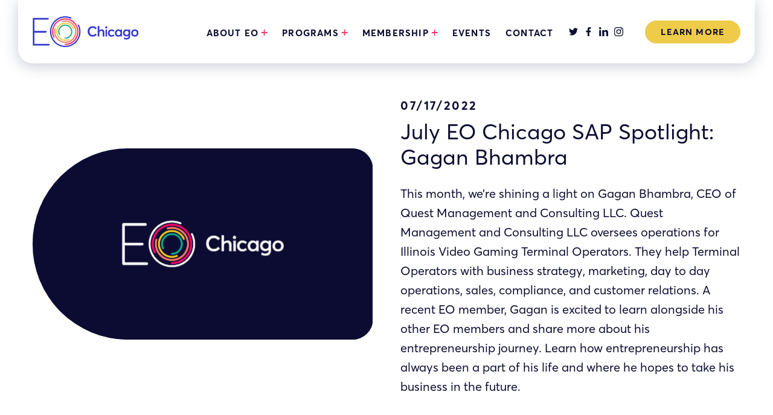

--- FILE ---
content_type: text/html; charset=UTF-8
request_url: https://eochicago.org/blog/july-eo-chicago-sap-spotlight-gagan-bhambra/
body_size: 14145
content:
<!DOCTYPE html>
<html lang="en-US" class="no-js">
<head>
<meta charset="UTF-8">
<meta name="viewport" content="width=device-width, initial-scale=1">
<meta http-equiv="X-UA-Compatible" content="IE=edge" />
<!-- Twitter data -->
<meta name="twitter:site" content="@EOChicago10">
<meta name="twitter:title" content="Join EO Chicago and connect with successful entrepreneurs today!">
<meta name="twitter:description" content="EO Chicago is a vibrant community of entrepreneurs who are dedicated to learning, growth, and building lasting relationships. Whether you're just starting out or you're a seasoned business owner, EO Chicago provides the support and resources you need to succeed. Join us today and take your business to the next level!">
<meta name="twitter:creator" content="@EOChicago10">
<meta name="twitter:image" content="https://eochicago.org/wp-content/uploads/2023/04/Social-Share@2x.png">
<!-- Open Graph data -->
<meta property="og:title" content="Join EO Chicago and connect with successful entrepreneurs today!" />
<meta property="og:type" content="article" />
<meta property="og:image" content="https://eochicago.org/wp-content/uploads/2023/04/Social-Share@2x.png" />
<meta property="og:description" content="EO Chicago is a vibrant community of entrepreneurs who are dedicated to learning, growth, and building lasting relationships. Whether you're just starting out or you're a seasoned business owner, EO Chicago provides the support and resources you need to succeed. Join us today and take your business to the next level!" />
<meta property="og:site_name" content="Join EO Chicago and connect with successful entrepreneurs today!" />
<title>July EO Chicago SAP Spotlight: Gagan Bhambra - EO Chicago</title>
<link rel="profile" href="http://gmpg.org/xfn/11">
<link rel="pingback" href="https://eochicago.org/xmlrpc.php">
<link rel="icon" type="image/png" href="https://eochicago.org/favicon.png">
<!-- Important! Adobe TypeKit update or remove -->
<!-- <link rel="stylesheet" href="https://use.typekit.net/hju7vse.css"> -->
<link rel="stylesheet" href="https://use.typekit.net/mlz4caa.css">
<!-- ngp/actionkit script load only if form type is active on page -->
<!-- Global site tag (gtag.js) - Google Analytics -->
<script async src="https://www.googletagmanager.com/gtag/js?id=UA-130024628-1"></script>
<script>
  window.dataLayer = window.dataLayer || [];
  function gtag(){dataLayer.push(arguments);}
  gtag('js', new Date());
  gtag('config', 'UA-130024628-1');
</script>

<!-- Google Tag Manager -->
<script>(function(w,d,s,l,i){w[l]=w[l]||[];w[l].push({'gtm.start':
new Date().getTime(),event:'gtm.js'});var f=d.getElementsByTagName(s)[0],
j=d.createElement(s),dl=l!='dataLayer'?'&l='+l:'';j.async=true;j.src=
'https://www.googletagmanager.com/gtm.js?id='+i+dl;f.parentNode.insertBefore(j,f);
})(window,document,'script','dataLayer','GTM-N5N5R6P');</script>
<!-- End Google Tag Manager -->
<script type="text/javascript" src="//script.crazyegg.com/pages/scripts/0083/6150.js" async="async"></script>
<meta name='robots' content='index, follow, max-image-preview:large, max-snippet:-1, max-video-preview:-1' />

	<!-- This site is optimized with the Yoast SEO plugin v20.4 - https://yoast.com/wordpress/plugins/seo/ -->
	<link rel="canonical" href="https://eochicago.org/blog/july-eo-chicago-sap-spotlight-gagan-bhambra/" />
	<meta property="og:locale" content="en_US" />
	<meta property="og:type" content="article" />
	<meta property="og:title" content="July EO Chicago SAP Spotlight: Gagan Bhambra - EO Chicago" />
	<meta property="og:url" content="https://eochicago.org/blog/july-eo-chicago-sap-spotlight-gagan-bhambra/" />
	<meta property="og:site_name" content="EO Chicago" />
	<meta property="article:publisher" content="https://www.facebook.com/EOChicago/" />
	<meta property="article:modified_time" content="2023-05-11T16:51:25+00:00" />
	<meta property="og:image" content="https://eochicago.org/wp-content/uploads/2023/04/Social-Share@2x.png" />
	<meta property="og:image:width" content="1200" />
	<meta property="og:image:height" content="630" />
	<meta property="og:image:type" content="image/png" />
	<meta name="twitter:card" content="summary_large_image" />
	<meta name="twitter:site" content="@eochicago10" />
	<script type="application/ld+json" class="yoast-schema-graph">{"@context":"https://schema.org","@graph":[{"@type":"WebPage","@id":"https://eochicago.org/blog/july-eo-chicago-sap-spotlight-gagan-bhambra/","url":"https://eochicago.org/blog/july-eo-chicago-sap-spotlight-gagan-bhambra/","name":"July EO Chicago SAP Spotlight: Gagan Bhambra - EO Chicago","isPartOf":{"@id":"https://eochicago.org/#website"},"datePublished":"2023-04-05T01:59:25+00:00","dateModified":"2023-05-11T16:51:25+00:00","breadcrumb":{"@id":"https://eochicago.org/blog/july-eo-chicago-sap-spotlight-gagan-bhambra/#breadcrumb"},"inLanguage":"en-US","potentialAction":[{"@type":"ReadAction","target":["https://eochicago.org/blog/july-eo-chicago-sap-spotlight-gagan-bhambra/"]}]},{"@type":"BreadcrumbList","@id":"https://eochicago.org/blog/july-eo-chicago-sap-spotlight-gagan-bhambra/#breadcrumb","itemListElement":[{"@type":"ListItem","position":1,"name":"Home","item":"https://eochicago.org/"},{"@type":"ListItem","position":2,"name":"July EO Chicago SAP Spotlight: Gagan Bhambra"}]},{"@type":"WebSite","@id":"https://eochicago.org/#website","url":"https://eochicago.org/","name":"EO Chicago - Chicago's #1 Support Network For Business Leaders","description":"Chicago&#039;s #1 Support Network For Business Leaders","publisher":{"@id":"https://eochicago.org/#organization"},"alternateName":"EO Chicago","potentialAction":[{"@type":"SearchAction","target":{"@type":"EntryPoint","urlTemplate":"https://eochicago.org/?s={search_term_string}"},"query-input":"required name=search_term_string"}],"inLanguage":"en-US"},{"@type":"Organization","@id":"https://eochicago.org/#organization","name":"EO Chicago - Chicago's #1 Support Network For Business Leaders","url":"https://eochicago.org/","logo":{"@type":"ImageObject","inLanguage":"en-US","@id":"https://eochicago.org/#/schema/logo/image/","url":"https://eochicago.org/wp-content/uploads/2023/04/Social-Share@2x.png","contentUrl":"https://eochicago.org/wp-content/uploads/2023/04/Social-Share@2x.png","width":1200,"height":630,"caption":"EO Chicago - Chicago's #1 Support Network For Business Leaders"},"image":{"@id":"https://eochicago.org/#/schema/logo/image/"},"sameAs":["https://www.facebook.com/EOChicago/","https://twitter.com/eochicago10","https://www.linkedin.com/company/eo-chicago-chapter/","https://www.instagram.com/eochicago"]}]}</script>
	<!-- / Yoast SEO plugin. -->


<link rel='dns-prefetch' href='//eochicago.org' />
<script type="text/javascript">
window._wpemojiSettings = {"baseUrl":"https:\/\/s.w.org\/images\/core\/emoji\/14.0.0\/72x72\/","ext":".png","svgUrl":"https:\/\/s.w.org\/images\/core\/emoji\/14.0.0\/svg\/","svgExt":".svg","source":{"concatemoji":"https:\/\/eochicago.org\/wp-includes\/js\/wp-emoji-release.min.js?ver=6.1.1"}};
/*! This file is auto-generated */
!function(e,a,t){var n,r,o,i=a.createElement("canvas"),p=i.getContext&&i.getContext("2d");function s(e,t){var a=String.fromCharCode,e=(p.clearRect(0,0,i.width,i.height),p.fillText(a.apply(this,e),0,0),i.toDataURL());return p.clearRect(0,0,i.width,i.height),p.fillText(a.apply(this,t),0,0),e===i.toDataURL()}function c(e){var t=a.createElement("script");t.src=e,t.defer=t.type="text/javascript",a.getElementsByTagName("head")[0].appendChild(t)}for(o=Array("flag","emoji"),t.supports={everything:!0,everythingExceptFlag:!0},r=0;r<o.length;r++)t.supports[o[r]]=function(e){if(p&&p.fillText)switch(p.textBaseline="top",p.font="600 32px Arial",e){case"flag":return s([127987,65039,8205,9895,65039],[127987,65039,8203,9895,65039])?!1:!s([55356,56826,55356,56819],[55356,56826,8203,55356,56819])&&!s([55356,57332,56128,56423,56128,56418,56128,56421,56128,56430,56128,56423,56128,56447],[55356,57332,8203,56128,56423,8203,56128,56418,8203,56128,56421,8203,56128,56430,8203,56128,56423,8203,56128,56447]);case"emoji":return!s([129777,127995,8205,129778,127999],[129777,127995,8203,129778,127999])}return!1}(o[r]),t.supports.everything=t.supports.everything&&t.supports[o[r]],"flag"!==o[r]&&(t.supports.everythingExceptFlag=t.supports.everythingExceptFlag&&t.supports[o[r]]);t.supports.everythingExceptFlag=t.supports.everythingExceptFlag&&!t.supports.flag,t.DOMReady=!1,t.readyCallback=function(){t.DOMReady=!0},t.supports.everything||(n=function(){t.readyCallback()},a.addEventListener?(a.addEventListener("DOMContentLoaded",n,!1),e.addEventListener("load",n,!1)):(e.attachEvent("onload",n),a.attachEvent("onreadystatechange",function(){"complete"===a.readyState&&t.readyCallback()})),(e=t.source||{}).concatemoji?c(e.concatemoji):e.wpemoji&&e.twemoji&&(c(e.twemoji),c(e.wpemoji)))}(window,document,window._wpemojiSettings);
</script>
<style type="text/css">
img.wp-smiley,
img.emoji {
	display: inline !important;
	border: none !important;
	box-shadow: none !important;
	height: 1em !important;
	width: 1em !important;
	margin: 0 0.07em !important;
	vertical-align: -0.1em !important;
	background: none !important;
	padding: 0 !important;
}
</style>
	<link rel='stylesheet' id='wp-block-library-css' href='https://eochicago.org/wp-includes/css/dist/block-library/style.min.css?ver=6.1.1' type='text/css' media='all' />
<link rel='stylesheet' id='iee-eventbrite-events-block-style2-css' href='https://eochicago.org/wp-content/plugins/import-eventbrite-events/assets/css/grid-style2.css?ver=1.6.9' type='text/css' media='all' />
<link rel='stylesheet' id='classic-theme-styles-css' href='https://eochicago.org/wp-includes/css/classic-themes.min.css?ver=1' type='text/css' media='all' />
<style id='global-styles-inline-css' type='text/css'>
body{--wp--preset--color--black: #000000;--wp--preset--color--cyan-bluish-gray: #abb8c3;--wp--preset--color--white: #ffffff;--wp--preset--color--pale-pink: #f78da7;--wp--preset--color--vivid-red: #cf2e2e;--wp--preset--color--luminous-vivid-orange: #ff6900;--wp--preset--color--luminous-vivid-amber: #fcb900;--wp--preset--color--light-green-cyan: #7bdcb5;--wp--preset--color--vivid-green-cyan: #00d084;--wp--preset--color--pale-cyan-blue: #8ed1fc;--wp--preset--color--vivid-cyan-blue: #0693e3;--wp--preset--color--vivid-purple: #9b51e0;--wp--preset--gradient--vivid-cyan-blue-to-vivid-purple: linear-gradient(135deg,rgba(6,147,227,1) 0%,rgb(155,81,224) 100%);--wp--preset--gradient--light-green-cyan-to-vivid-green-cyan: linear-gradient(135deg,rgb(122,220,180) 0%,rgb(0,208,130) 100%);--wp--preset--gradient--luminous-vivid-amber-to-luminous-vivid-orange: linear-gradient(135deg,rgba(252,185,0,1) 0%,rgba(255,105,0,1) 100%);--wp--preset--gradient--luminous-vivid-orange-to-vivid-red: linear-gradient(135deg,rgba(255,105,0,1) 0%,rgb(207,46,46) 100%);--wp--preset--gradient--very-light-gray-to-cyan-bluish-gray: linear-gradient(135deg,rgb(238,238,238) 0%,rgb(169,184,195) 100%);--wp--preset--gradient--cool-to-warm-spectrum: linear-gradient(135deg,rgb(74,234,220) 0%,rgb(151,120,209) 20%,rgb(207,42,186) 40%,rgb(238,44,130) 60%,rgb(251,105,98) 80%,rgb(254,248,76) 100%);--wp--preset--gradient--blush-light-purple: linear-gradient(135deg,rgb(255,206,236) 0%,rgb(152,150,240) 100%);--wp--preset--gradient--blush-bordeaux: linear-gradient(135deg,rgb(254,205,165) 0%,rgb(254,45,45) 50%,rgb(107,0,62) 100%);--wp--preset--gradient--luminous-dusk: linear-gradient(135deg,rgb(255,203,112) 0%,rgb(199,81,192) 50%,rgb(65,88,208) 100%);--wp--preset--gradient--pale-ocean: linear-gradient(135deg,rgb(255,245,203) 0%,rgb(182,227,212) 50%,rgb(51,167,181) 100%);--wp--preset--gradient--electric-grass: linear-gradient(135deg,rgb(202,248,128) 0%,rgb(113,206,126) 100%);--wp--preset--gradient--midnight: linear-gradient(135deg,rgb(2,3,129) 0%,rgb(40,116,252) 100%);--wp--preset--duotone--dark-grayscale: url('#wp-duotone-dark-grayscale');--wp--preset--duotone--grayscale: url('#wp-duotone-grayscale');--wp--preset--duotone--purple-yellow: url('#wp-duotone-purple-yellow');--wp--preset--duotone--blue-red: url('#wp-duotone-blue-red');--wp--preset--duotone--midnight: url('#wp-duotone-midnight');--wp--preset--duotone--magenta-yellow: url('#wp-duotone-magenta-yellow');--wp--preset--duotone--purple-green: url('#wp-duotone-purple-green');--wp--preset--duotone--blue-orange: url('#wp-duotone-blue-orange');--wp--preset--font-size--small: 13px;--wp--preset--font-size--medium: 20px;--wp--preset--font-size--large: 36px;--wp--preset--font-size--x-large: 42px;--wp--preset--spacing--20: 0.44rem;--wp--preset--spacing--30: 0.67rem;--wp--preset--spacing--40: 1rem;--wp--preset--spacing--50: 1.5rem;--wp--preset--spacing--60: 2.25rem;--wp--preset--spacing--70: 3.38rem;--wp--preset--spacing--80: 5.06rem;}:where(.is-layout-flex){gap: 0.5em;}body .is-layout-flow > .alignleft{float: left;margin-inline-start: 0;margin-inline-end: 2em;}body .is-layout-flow > .alignright{float: right;margin-inline-start: 2em;margin-inline-end: 0;}body .is-layout-flow > .aligncenter{margin-left: auto !important;margin-right: auto !important;}body .is-layout-constrained > .alignleft{float: left;margin-inline-start: 0;margin-inline-end: 2em;}body .is-layout-constrained > .alignright{float: right;margin-inline-start: 2em;margin-inline-end: 0;}body .is-layout-constrained > .aligncenter{margin-left: auto !important;margin-right: auto !important;}body .is-layout-constrained > :where(:not(.alignleft):not(.alignright):not(.alignfull)){max-width: var(--wp--style--global--content-size);margin-left: auto !important;margin-right: auto !important;}body .is-layout-constrained > .alignwide{max-width: var(--wp--style--global--wide-size);}body .is-layout-flex{display: flex;}body .is-layout-flex{flex-wrap: wrap;align-items: center;}body .is-layout-flex > *{margin: 0;}:where(.wp-block-columns.is-layout-flex){gap: 2em;}.has-black-color{color: var(--wp--preset--color--black) !important;}.has-cyan-bluish-gray-color{color: var(--wp--preset--color--cyan-bluish-gray) !important;}.has-white-color{color: var(--wp--preset--color--white) !important;}.has-pale-pink-color{color: var(--wp--preset--color--pale-pink) !important;}.has-vivid-red-color{color: var(--wp--preset--color--vivid-red) !important;}.has-luminous-vivid-orange-color{color: var(--wp--preset--color--luminous-vivid-orange) !important;}.has-luminous-vivid-amber-color{color: var(--wp--preset--color--luminous-vivid-amber) !important;}.has-light-green-cyan-color{color: var(--wp--preset--color--light-green-cyan) !important;}.has-vivid-green-cyan-color{color: var(--wp--preset--color--vivid-green-cyan) !important;}.has-pale-cyan-blue-color{color: var(--wp--preset--color--pale-cyan-blue) !important;}.has-vivid-cyan-blue-color{color: var(--wp--preset--color--vivid-cyan-blue) !important;}.has-vivid-purple-color{color: var(--wp--preset--color--vivid-purple) !important;}.has-black-background-color{background-color: var(--wp--preset--color--black) !important;}.has-cyan-bluish-gray-background-color{background-color: var(--wp--preset--color--cyan-bluish-gray) !important;}.has-white-background-color{background-color: var(--wp--preset--color--white) !important;}.has-pale-pink-background-color{background-color: var(--wp--preset--color--pale-pink) !important;}.has-vivid-red-background-color{background-color: var(--wp--preset--color--vivid-red) !important;}.has-luminous-vivid-orange-background-color{background-color: var(--wp--preset--color--luminous-vivid-orange) !important;}.has-luminous-vivid-amber-background-color{background-color: var(--wp--preset--color--luminous-vivid-amber) !important;}.has-light-green-cyan-background-color{background-color: var(--wp--preset--color--light-green-cyan) !important;}.has-vivid-green-cyan-background-color{background-color: var(--wp--preset--color--vivid-green-cyan) !important;}.has-pale-cyan-blue-background-color{background-color: var(--wp--preset--color--pale-cyan-blue) !important;}.has-vivid-cyan-blue-background-color{background-color: var(--wp--preset--color--vivid-cyan-blue) !important;}.has-vivid-purple-background-color{background-color: var(--wp--preset--color--vivid-purple) !important;}.has-black-border-color{border-color: var(--wp--preset--color--black) !important;}.has-cyan-bluish-gray-border-color{border-color: var(--wp--preset--color--cyan-bluish-gray) !important;}.has-white-border-color{border-color: var(--wp--preset--color--white) !important;}.has-pale-pink-border-color{border-color: var(--wp--preset--color--pale-pink) !important;}.has-vivid-red-border-color{border-color: var(--wp--preset--color--vivid-red) !important;}.has-luminous-vivid-orange-border-color{border-color: var(--wp--preset--color--luminous-vivid-orange) !important;}.has-luminous-vivid-amber-border-color{border-color: var(--wp--preset--color--luminous-vivid-amber) !important;}.has-light-green-cyan-border-color{border-color: var(--wp--preset--color--light-green-cyan) !important;}.has-vivid-green-cyan-border-color{border-color: var(--wp--preset--color--vivid-green-cyan) !important;}.has-pale-cyan-blue-border-color{border-color: var(--wp--preset--color--pale-cyan-blue) !important;}.has-vivid-cyan-blue-border-color{border-color: var(--wp--preset--color--vivid-cyan-blue) !important;}.has-vivid-purple-border-color{border-color: var(--wp--preset--color--vivid-purple) !important;}.has-vivid-cyan-blue-to-vivid-purple-gradient-background{background: var(--wp--preset--gradient--vivid-cyan-blue-to-vivid-purple) !important;}.has-light-green-cyan-to-vivid-green-cyan-gradient-background{background: var(--wp--preset--gradient--light-green-cyan-to-vivid-green-cyan) !important;}.has-luminous-vivid-amber-to-luminous-vivid-orange-gradient-background{background: var(--wp--preset--gradient--luminous-vivid-amber-to-luminous-vivid-orange) !important;}.has-luminous-vivid-orange-to-vivid-red-gradient-background{background: var(--wp--preset--gradient--luminous-vivid-orange-to-vivid-red) !important;}.has-very-light-gray-to-cyan-bluish-gray-gradient-background{background: var(--wp--preset--gradient--very-light-gray-to-cyan-bluish-gray) !important;}.has-cool-to-warm-spectrum-gradient-background{background: var(--wp--preset--gradient--cool-to-warm-spectrum) !important;}.has-blush-light-purple-gradient-background{background: var(--wp--preset--gradient--blush-light-purple) !important;}.has-blush-bordeaux-gradient-background{background: var(--wp--preset--gradient--blush-bordeaux) !important;}.has-luminous-dusk-gradient-background{background: var(--wp--preset--gradient--luminous-dusk) !important;}.has-pale-ocean-gradient-background{background: var(--wp--preset--gradient--pale-ocean) !important;}.has-electric-grass-gradient-background{background: var(--wp--preset--gradient--electric-grass) !important;}.has-midnight-gradient-background{background: var(--wp--preset--gradient--midnight) !important;}.has-small-font-size{font-size: var(--wp--preset--font-size--small) !important;}.has-medium-font-size{font-size: var(--wp--preset--font-size--medium) !important;}.has-large-font-size{font-size: var(--wp--preset--font-size--large) !important;}.has-x-large-font-size{font-size: var(--wp--preset--font-size--x-large) !important;}
.wp-block-navigation a:where(:not(.wp-element-button)){color: inherit;}
:where(.wp-block-columns.is-layout-flex){gap: 2em;}
.wp-block-pullquote{font-size: 1.5em;line-height: 1.6;}
</style>
<link rel='stylesheet' id='font-awesome-css' href='https://eochicago.org/wp-content/plugins/import-eventbrite-events/assets/css/font-awesome.min.css?ver=6.1.1' type='text/css' media='all' />
<link rel='stylesheet' id='import-eventbrite-events-front-css' href='https://eochicago.org/wp-content/plugins/import-eventbrite-events/assets/css/import-eventbrite-events.css?ver=6.1.1' type='text/css' media='all' />
<link rel='stylesheet' id='import-eventbrite-events-front-style2-css' href='https://eochicago.org/wp-content/plugins/import-eventbrite-events/assets/css/grid-style2.css?ver=6.1.1' type='text/css' media='all' />
<link rel='stylesheet' id='video_popup_close_icon-css' href='https://eochicago.org/wp-content/plugins/video-popup/css/vp-close-icon/close-button-icon.css?ver=1768554246' type='text/css' media='all' />
<link rel='stylesheet' id='oba_youtubepopup_css-css' href='https://eochicago.org/wp-content/plugins/video-popup/css/YouTubePopUp.css?ver=1768554246' type='text/css' media='all' />
<link rel='stylesheet' id='authentic_theme-style-css' href='https://eochicago.org/wp-content/themes/authentic_theme/style.css?ver=1768448374' type='text/css' media='all' />
<script type='text/javascript' src='https://eochicago.org/wp-includes/js/jquery/jquery.min.js?ver=3.6.1' id='jquery-core-js'></script>
<script type='text/javascript' src='https://eochicago.org/wp-includes/js/jquery/jquery-migrate.min.js?ver=3.3.2' id='jquery-migrate-js'></script>
<script type='text/javascript' src='https://eochicago.org/wp-content/plugins/video-popup/js/YouTubePopUp.jquery.js?ver=1768554246' id='oba_youtubepopup_plugin-js'></script>
<script type='text/javascript' src='https://eochicago.org/wp-content/plugins/video-popup/js/YouTubePopUp.js?ver=1768554246' id='oba_youtubepopup_activate-js'></script>
<link rel="https://api.w.org/" href="https://eochicago.org/wp-json/" /><link rel="EditURI" type="application/rsd+xml" title="RSD" href="https://eochicago.org/xmlrpc.php?rsd" />
<link rel="wlwmanifest" type="application/wlwmanifest+xml" href="https://eochicago.org/wp-includes/wlwmanifest.xml" />
<meta name="generator" content="WordPress 6.1.1" />
<link rel='shortlink' href='https://eochicago.org/?p=405' />
<link rel="alternate" type="application/json+oembed" href="https://eochicago.org/wp-json/oembed/1.0/embed?url=https%3A%2F%2Feochicago.org%2Fblog%2Fjuly-eo-chicago-sap-spotlight-gagan-bhambra%2F" />
<link rel="alternate" type="text/xml+oembed" href="https://eochicago.org/wp-json/oembed/1.0/embed?url=https%3A%2F%2Feochicago.org%2Fblog%2Fjuly-eo-chicago-sap-spotlight-gagan-bhambra%2F&#038;format=xml" />
		<script type='text/javascript'>
			var video_popup_unprm_general_settings = {
    			'unprm_r_border': ''
			};
		</script>
	<meta name="tec-api-version" content="v1"><meta name="tec-api-origin" content="https://eochicago.org"><link rel="alternate" href="https://eochicago.org/wp-json/tribe/events/v1/" /><link rel="icon" href="https://eochicago.org/wp-content/uploads/2023/04/cropped-Favicon@2x-32x32.png" sizes="32x32" />
<link rel="icon" href="https://eochicago.org/wp-content/uploads/2023/04/cropped-Favicon@2x-192x192.png" sizes="192x192" />
<link rel="apple-touch-icon" href="https://eochicago.org/wp-content/uploads/2023/04/cropped-Favicon@2x-180x180.png" />
<meta name="msapplication-TileImage" content="https://eochicago.org/wp-content/uploads/2023/04/cropped-Favicon@2x-270x270.png" />
		<style type="text/css" id="wp-custom-css">
			.page-id-12226 header {
	display: none;
}

.page-id-12226 .component__full_width_content {
    background-color: #ececec;
    margin: 20px 0px;
}

.page-id-12226 
.grid--image_wrapper img {
    border-left: 10px #fcb900 solid;
    border-bottom: 10px #fcb900 solid;
}
.page-id-12226 footer {
	display: none;
}

.page-id-12226 .footer_signup {
	display: none;
}


hr.hrule {
		height: 5px;
    background-color: #fcb900;
    width: 200px !important;
    margin: 10px 0;
		border: 0;
}


hr.hrule-ctr {
		height: 5px;
    background-color: #fcb900;
    width: 200px !important;
    margin: 10px auto;
		border: 0;
}		</style>
		</head>
<body class="blog-template-default single single-blog postid-405 tribe-no-js" data-pageid="405" id="site_body">
<!-- Google Tag Manager (noscript) -->
<noscript><iframe src="https://www.googletagmanager.com/ns.html?id=GTM-N5N5R6P"
height="0" width="0" style="display:none;visibility:hidden"></iframe></noscript>
<!-- End Google Tag Manager (noscript) -->
<div class="hfeed site">
	<header class="site-header" id="top">
	  <a class="skip-link screen-reader-text" href="#primary">Skip to content</a>

	  	<div class="site-header--top_wrapper">
	  		<div class="site-header--top">
	  			<div class="site-header--top_inner inner-wrapper">
		  			<a class="site-header--logo_link" href="https://eochicago.org" aria-label="homepage">
		  				<span class="site-header--main_logo" ><img src="https://eochicago.org/wp-content/themes/authentic_theme/images/logo-header.svg" alt="EOChicago" /></span>
					</a>
		  			<div class="site-header--menu">
					  <button id="site-nav-btn-menu" class="menu-toggle" aria-controls="primary-menu" aria-expanded="false"><span class="icon icon-menu"><span class="visually-hidden">Menu</span></span></button>
		  										<div id="site-navigation" class="main-navigation effect--fadeIn">
							<button id="site-nav-btn-close" class="menu-toggle menu-toggle__close"><span class="icon icon-close"><span class="visually-hidden">Close Menu</span></span></button>
							<nav class=" " aria-label="Main Navigation" id="js-main_menu">
								<div id="js-main_menu_container" class="main-nav--container menu-header-container closed"><ul id="menu-primary-menu" class="menu nav-menu"><li id="menu-item-570" class="menu-item menu-item-type-post_type menu-item-object-page menu-item-home menu-item-570"><div class="ancestor-wrapper"><a href="https://eochicago.org/">Homepage</a></div><!-- .ancestor-wrapper --></li>
<li id="menu-item-347" class="menu-item menu-item-type-post_type menu-item-object-page menu-item-has-children menu-item-347"><div class="ancestor-wrapper"><a href="https://eochicago.org/about/">About EO</a><button class="toggle sub-menu-toggle fill-children-current-color" data-toggle-target=".menu-modal .menu-item-347 > .sub-menu" data-toggle-type="slidetoggle" data-toggle-duration="250" aria-expanded="false"><span class="screen-reader-text">Show sub menu</span><span class="icon icon-arrow-down"></span></button></div><!-- .ancestor-wrapper -->
<ul class="sub-menu">
	<li id="menu-item-352" class="menu-item menu-item-type-post_type menu-item-object-page menu-item-352"><div class="ancestor-wrapper"><a href="https://eochicago.org/core-values/">Core Values</a></div><!-- .ancestor-wrapper --></li>
	<li id="menu-item-351" class="menu-item menu-item-type-post_type menu-item-object-page menu-item-351"><div class="ancestor-wrapper"><a href="https://eochicago.org/what-eo-chicago-has-to-offer/">What EO Chicago Has to Offer</a></div><!-- .ancestor-wrapper --></li>
	<li id="menu-item-350" class="menu-item menu-item-type-post_type menu-item-object-page menu-item-350"><div class="ancestor-wrapper"><a href="https://eochicago.org/board-members/">Board Members</a></div><!-- .ancestor-wrapper --></li>
	<li id="menu-item-2604" class="menu-item menu-item-type-post_type menu-item-object-page menu-item-2604"><div class="ancestor-wrapper"><a href="https://eochicago.org/sap/">Strategic Alliance Partners</a></div><!-- .ancestor-wrapper --></li>
	<li id="menu-item-8441" class="menu-item menu-item-type-post_type menu-item-object-page menu-item-8441"><div class="ancestor-wrapper"><a href="https://eochicago.org/eo-house-chicago/">EO House Chicago</a></div><!-- .ancestor-wrapper --></li>
</ul>
</li>
<li id="menu-item-345" class="menu-item menu-item-type-post_type menu-item-object-page menu-item-has-children menu-item-345"><div class="ancestor-wrapper"><a href="https://eochicago.org/programs/">Programs</a><button class="toggle sub-menu-toggle fill-children-current-color" data-toggle-target=".menu-modal .menu-item-345 > .sub-menu" data-toggle-type="slidetoggle" data-toggle-duration="250" aria-expanded="false"><span class="screen-reader-text">Show sub menu</span><span class="icon icon-arrow-down"></span></button></div><!-- .ancestor-wrapper -->
<ul class="sub-menu">
	<li id="menu-item-354" class="menu-item menu-item-type-post_type menu-item-object-page menu-item-354"><div class="ancestor-wrapper"><a href="https://eochicago.org/eo-accelerator-program/">EO Accelerator Program</a></div><!-- .ancestor-wrapper --></li>
	<li id="menu-item-10791" class="menu-item menu-item-type-post_type menu-item-object-page menu-item-10791"><div class="ancestor-wrapper"><a href="https://eochicago.org/mentorship-program/">Mentorship Program</a></div><!-- .ancestor-wrapper --></li>
</ul>
</li>
<li id="menu-item-346" class="menu-item menu-item-type-post_type menu-item-object-page menu-item-has-children menu-item-346"><div class="ancestor-wrapper"><a href="https://eochicago.org/membership/">Membership</a><button class="toggle sub-menu-toggle fill-children-current-color" data-toggle-target=".menu-modal .menu-item-346 > .sub-menu" data-toggle-type="slidetoggle" data-toggle-duration="250" aria-expanded="false"><span class="screen-reader-text">Show sub menu</span><span class="icon icon-arrow-down"></span></button></div><!-- .ancestor-wrapper -->
<ul class="sub-menu">
	<li id="menu-item-349" class="menu-item menu-item-type-post_type menu-item-object-page menu-item-349"><div class="ancestor-wrapper"><a href="https://eochicago.org/membership-requirements/">Membership Requirements</a></div><!-- .ancestor-wrapper --></li>
	<li id="menu-item-3732" class="menu-item menu-item-type-post_type menu-item-object-page menu-item-3732"><div class="ancestor-wrapper"><a href="https://eochicago.org/join-us-2/">Learn More</a></div><!-- .ancestor-wrapper --></li>
</ul>
</li>
<li id="menu-item-348" class="menu-item menu-item-type-custom menu-item-object-custom menu-item-348"><div class="ancestor-wrapper"><a href="/events">Events</a></div><!-- .ancestor-wrapper --></li>
<li id="menu-item-343" class="menu-item menu-item-type-post_type menu-item-object-page menu-item-343"><div class="ancestor-wrapper"><a href="https://eochicago.org/contact-us/">Contact</a></div><!-- .ancestor-wrapper --></li>
</ul></div>							</nav><!-- #site-navigation -->

						</div>

		  				<div class="site-header--social_links">
		  										 			<a class="site-header--social_icon social-icon-twitter" 
					 			href="https://twitter.com/eochicago10?lang=en" 
					 			target="_blank">
					 				<svg id="Layer_1" data-name="Layer 1" xmlns="http://www.w3.org/2000/svg" xmlns:xlink="http://www.w3.org/2000/svg" viewBox="0 0 15.34 12.46"><title>twitter</title><path d="M13.78,3.09a6.67,6.67,0,0,0,1.56-1.62,5.91,5.91,0,0,1-1.8.48A3.08,3.08,0,0,0,14.92.21a6.66,6.66,0,0,1-2,.78A3.16,3.16,0,0,0,7.47,3.15a3,3,0,0,0,.09.72A9.14,9.14,0,0,1,1.05.57,3.07,3.07,0,0,0,.63,2.16,3.1,3.1,0,0,0,2,4.77,3.32,3.32,0,0,1,.6,4.38v0A3.16,3.16,0,0,0,3.12,7.5a3.52,3.52,0,0,1-.81.12,4.07,4.07,0,0,1-.6-.06A3.14,3.14,0,0,0,4.65,9.75,6.34,6.34,0,0,1,.75,11.1,5.85,5.85,0,0,1,0,11a8.78,8.78,0,0,0,4.83,1.41,8.87,8.87,0,0,0,8.94-8.94Z"/></svg>					 				</a>
					 								 			<a class="site-header--social_icon social-icon-facebook" 
					 			href="https://www.facebook.com/EOChicago/" 
					 			target="_blank">
					 				<svg id="Layer_1" data-name="Layer 1" xmlns="http://www.w3.org/2000/svg" xmlns:xlink="http://www.w3.org/2000/svg" viewBox="0 0 8.25 15.37"><title>facebook</title><path d="M7.71,8.64l.42-2.76H5.46V4.08A1.37,1.37,0,0,1,7,2.58H8.25V.21A13.47,13.47,0,0,0,6.09,0,3.41,3.41,0,0,0,2.46,3.75V5.88H0V8.64H2.46v6.72h3V8.64Z"/></svg>					 				</a>
					 								 			<a class="site-header--social_icon social-icon-linkedin" 
					 			href="https://www.linkedin.com/company/eo-chicago-chapter/" 
					 			target="_blank">
					 				<svg width="21" height="21" viewBox="0 0 21 21" xmlns="http://www.w3.org/2000/svg">
<path d="M4.6875 21L4.6875 6.98438H0.328125L0.328125 21H4.6875ZM2.48438 5.10938C3.89063 5.10938 5.01563 3.9375 5.01563 2.53125C5.01563 1.17188 3.89063 0.046875 2.48438 0.046875C1.125 0.046875 8.21999e-09 1.17188 1.08984e-08 2.53125C1.36692e-08 3.9375 1.125 5.10938 2.48438 5.10938ZM20.9531 21H21L21 13.3125C21 9.5625 20.1563 6.65625 15.75 6.65625C13.6406 6.65625 12.2344 7.82812 11.625 8.90625H11.5781L11.5781 6.98438H7.40625L7.40625 21H11.7656L11.7656 14.0625C11.7656 12.2344 12.0938 10.5 14.3438 10.5C16.5938 10.5 16.6406 12.5625 16.6406 14.2031L16.6406 21H20.9531Z"/>
</svg>
					 				</a>
					 								 			<a class="site-header--social_icon social-icon-instagram" 
					 			href="https://www.instagram.com/eochicago/?hl=en" 
					 			target="_blank">
					 				<svg xmlns="http://www.w3.org/2000/svg" viewBox="0 0 13.45 13.45"><title>instagram</title><path d="M6.74,3.26a3.45,3.45,0,1,0,3.45,3.45A3.45,3.45,0,0,0,6.74,3.26Zm0,5.7A2.25,2.25,0,0,1,4.49,6.71,2.24,2.24,0,1,1,6.74,9Zm4.38-5.82a.81.81,0,1,0-.81.81A.81.81,0,0,0,11.12,3.14Zm2.28.81a4,4,0,0,0-1.08-2.82A4,4,0,0,0,9.5,0C8.39,0,5.06,0,3.95,0A4.1,4.1,0,0,0,1.13,1.13,4,4,0,0,0,0,3.95C0,5.06,0,8.39,0,9.5a4.1,4.1,0,0,0,1.08,2.82A4.1,4.1,0,0,0,3.95,13.4c1.11.06,4.44.06,5.55,0a4,4,0,0,0,2.82-1.08A4.1,4.1,0,0,0,13.4,9.5C13.46,8.39,13.46,5.06,13.4,3.95ZM12,10.67A2.23,2.23,0,0,1,10.7,12a14.53,14.53,0,0,1-4,.27,14.36,14.36,0,0,1-4-.27,2.28,2.28,0,0,1-1.29-1.29,14.37,14.37,0,0,1-.27-4,14.53,14.53,0,0,1,.27-4A2.31,2.31,0,0,1,2.78,1.49a14.37,14.37,0,0,1,4-.27,14.53,14.53,0,0,1,4,.27A2.26,2.26,0,0,1,12,2.75a14.53,14.53,0,0,1,.27,4A14.37,14.37,0,0,1,12,10.67Z"/></svg>					 				</a>
					 					  				</div>
		  				<div class="site-header--menu_buttons">
		  					<div class="site-header--join_button">
		  						<a class="button_internal button_primary" href="/join-us"  >Learn More</a>		  					</div>
		  				</div>
						<div class="site-header--mobile_menu_buttons">
								<div class="site-header--mobile_menu_button">
									<a class="button_internal button_primary" href="/join-us"  >Learn More</a>								</div>
							</div>
					</div>
		  		</div>
		  	</div>
	  	</div>
	</header><!-- #masthead -->

	<section id="primary" class="content-area">
		<main id="main" class="site-main">

			<article class="">
        <div class="blog_topper">
        <div class="blog_topper--left">
            <figure class="blog_topper--figure">
                <img class="blog_topper--img" src="https://eochicago.org/wp-content/themes/authentic_theme/images/placeholder-image.svg" alt="" width="1024" height="576" loading="lazy"/>            </figure>

        </div>
        <div class="blog_topper--right">
            <span class="blog_topper--date">07/17/2022</span>
            <h1 class="blog_topper--headline">July EO Chicago SAP Spotlight: Gagan Bhambra</h1>
                    
                            <figcaption>This month, we’re shining a light on Gagan Bhambra, CEO of Quest Management and Consulting LLC. Quest Management and Consulting LLC oversees operations for Illinois Video Gaming Terminal Operators. They help Terminal Operators with business strategy, marketing, day to day operations, sales, compliance, and customer relations. A recent EO member, Gagan is excited to learn alongside his other EO members and share more about his entrepreneurship journey. Learn how entrepreneurship has always been a part of his life and where he hopes to take his business in the future.</figcaption>
                    </div>
    </div>
    <div id="page_components" class="flexible_components blog fixed_bottom_components page_components--blog">
        		<section class="component component__full_width_content component__first component__last_margin" >
			<div class="scroll_padding">
								<section class="fwc" aria-label="full-width-content">
	<div class="fwc--inner inner-wrapper">
		<div class="narrow-wrapper">
			<h3 style="text-align: center;">EO Member: Gagan Bhambra</h3>
<h3 style="text-align: center;">Company: Quest Management and Consulting LLC</h3>
<h3 style="text-align: center;">Years in Business: 4 years</h3>
<div class="">&nbsp;</div>
<h4>How long have you been a member of EO Chicago and why did you join the organization?</h4>
<p>I joined EO Chicago this June! I joined because I wanted to build personal connections with other entrepreneurs and grow as a person. Before I joined, I met many other members who told me how much EO Chicago has changed their lives. EO Chicago embodies being open minded and having a strong desire for learning. I couldn’t be happier to be a part of an organization that actually delivers on strongly impacting its members.</p>
<div class="">&nbsp;</div>
<h4>What was your first job?</h4>
<p>My first real job was working as an intern at a spine surgeon’s office in Park Ridge.</p>
<div class="">&nbsp;</div>
<h4>Can you describe your entrepreneurial journey? Where did you start and where do you hope to go in the future?</h4>
<p>I’ve been around entrepreneurship my entire life. My father and my brother are both successful entrepreneurs and have always been my role models. I started my company Quest in 2018 overseeing operations for Video Gaming Terminal Operators. We have grown from managing 3 locations to 25 today. I hope to keep growing in the future and expanding my skill set as an entrepreneur.</p>
<div class="">&nbsp;</div>
<h4>What do you enjoy most about your work?</h4>
<p>I love the excitement of never having the same exact work day. Each day presents new challenges and opportunities so I never get bored!</p>
<div class="">&nbsp;</div>
<h4>What daily challenges do you face at work?</h4>
<p>My biggest daily challenge is dealing with getting overwhelmed by problems that occur when things don’t go the way they are supposed to. Sometimes it’s hard for me to take a step back and focus on what is in my control rather than worrying about what is not.</p>
<div class="">&nbsp;</div>
<h4>What is the best career advice you ever received?</h4>
<p>Don’t get caught up in losses or failures, instead focus on what you can do today.</p>
<div class="">&nbsp;</div>
<h4>What are your goals for the future of your business?</h4>
<p>I want to keep growing my business so I can be in a position to give back to my community and support other people’s dreams.</p>
<div class="">&nbsp;</div>
<h4>What’s the coolest thing you’re working on right now?</h4>
<p>I am working on opening a bar/restaurant concept with one of my childhood best friends.</p>
<div class="">&nbsp;</div>
<h4>Who or what inspires you?</h4>
<p>I want to get to a position where I can help people overcome obstacles that are in the way of pursuing their dreams.</p>
<div class="">&nbsp;</div>
<h4>If you could go back in time five years and share advice with your past self, what advice would you share?</h4>
<p>Trust your instincts and be yourself. Whatever is meant to be will be.</p>
<div class="">&nbsp;</div>
<h4>What is the greatest challenge you have overcome?</h4>
<p>The greatest challenge I overcame was running my business while getting my Juris Doctor degree part time. This was definitely the most stressful period in my life because I was balancing a young business while attending school. I graduated last December, and now I feel like there isn’t anything that I can’t do if I set my mind to it.</p>
<div class="">&nbsp;</div>
<h4>What brought you to Chicago?</h4>
<p>I grew up in the Chicagoland area and have been here my entire life.</p>
<div class="">&nbsp;</div>
<h4>How do you find work-life balance?</h4>
<p>My wonderful girlfriend Mounika always reminds me to be in the moment and set boundaries between my personal and work life. This helped me learn how to maintain a healthy lifestyle outside of work.</p>
<div class="">&nbsp;</div>
<h4>When you were a kid, what did you say you wanted to be when you grew up?</h4>
<p>I wanted to be an NBA player. It didn’t pan out the way I hoped, though.</p>
<div class="">&nbsp;</div>
<h4>What are your favorite things to do outside of work?</h4>
<p>Travel, exercise, and spend time with loved ones and friends.</p>
<div class="">&nbsp;</div>
<h4>What’s one thing still left on your bucket list?</h4>
<p>I want to learn how to fly a plane.</p>
<div class="">&nbsp;</div>
<h4>What are you currently reading?</h4>
<p><a href="https://www.amazon.com/How-Great-Boss-Gino-Wickman/dp/1942952848#:~:text=In%20How%20to%20Be%20a,30%2C000%20bosses%20in%20every%20industry." target="_blank" rel="noopener">How to be a Great Boss by Gino Wickman and René Boer</a>.</p>
<div class="">&nbsp;</div>
<h4>If you could recommend one podcast, what would it be?</h4>
<p><a href="https://www.vox.com/today-explained" target="_blank" rel="noopener">Today, Explained</a> by Vox.</p>
<div class="">&nbsp;</div>
<h4>What’s your favorite restaurant?</h4>
<p>It technically isn’t the city of Chicago, but <a href="https://bobchinns.com/" target="_blank" rel="noopener">Bob Chinn’s</a> in Wheeling has always been one of my favorite places to eat.</p>
<div class="">&nbsp;</div>
<h4>What is your favorite part about working in the Chicagoland area?</h4>
<p>My network—I have spent half of my life here.</p>
<div class="">&nbsp;</div>
<h4>What is your top Chicago activity?</h4>
<p>I love walking around the city and exploring the different neighborhoods and food Chicago has to offer. Each neighborhood has its own culture and vibe.</p>
<div class="">&nbsp;</div>
<h4>Where’s your favorite place in the world to visit?</h4>
<p>I would have to say it’s the Greek Islands because I love the Mediterranean sea and the food there.</p>
<div class="">&nbsp;</div>
<p>Thank you to Gagan for sharing his story for our July member spotlight. The Entrepreneurs’ Organization is a global business network of more than 14,000 entrepreneurs in 198 chapters and 61 countries. EO is the catalyst that enables entrepreneurs to learn and grow from each other, leading to greater business success and an enriched personal life. If you’re interested in becoming an EO Chicago member, check our <a href="/membership-requirements/">membership requirements </a>and <a href="/join-us/">submit an application to join today</a>.</p>
							<div class="fwc--cta_link">
									</div>
					</div>
	</div>
</section>
							</div>
		</section><!-- end .flex_row -->
		        <div class="blog_footer--btn-back-wrp">
            <hr>
                        <div class="blog_footer--btn-back">
                            <a class="button_link button_external" href="https://eochicago.org/blog/">Back to the blog</a>
                        </div>
            <hr>
        </div>

    </div>
</article><!-- #post-## -->
		</main><!-- #main -->
	</section><!-- #primary -->

	<section class="component">
		<div class="footer_signup">
			<section class="signup" aria-label="sign-up">
	<div class="signup--inner full-width-wrapper flex-wrapper">
		<div class="signup--form_wrapper">
			<div class="signup--text">
				<div class="signup--text_wrapper">
					<div class="signup--headline">
						Become an EO Chicago member today					</div>
					<div style="margin-top: 10px;">
						<a class="button_internal button_primary" href="https://airtable.com/app3PUyq9eixfE0ns/shrcss6RLHpKqpDoL"> Join Us</a>
					</div>
				</div>
			</div>

			<div class="signup--form">
							</div>
		</div>
					<div class="signup--image_wrapper">
					<img width="624" height="414" src="https://eochicago.org/wp-content/uploads/2025/10/Topper-Hero-2.png" class="signup--image" alt="" decoding="async" loading="lazy" srcset="https://eochicago.org/wp-content/uploads/2025/10/Topper-Hero-2.png 624w, https://eochicago.org/wp-content/uploads/2025/10/Topper-Hero-2-300x199.png 300w" sizes="(max-width: 624px) 100vw, 624px" />			</div>
		
	</div>
</section>		</div>
	</section>
		<footer class="footer site_footer">
			<div class="footer--navigation">
				<div class="footer--menu footer--left_menu">
									</div>
				<a class="footer--logo" href="/">
					<img src="https://eochicago.org/wp-content/themes/authentic_theme/images/logo-footer.svg" class="footer--logo_image" alt="EOChicago" />
				</a>
				<div class="footer--menu footer--right_menu">
									</div>
			</div>
			<div class="footer--social">
						 			<a class="footer--social_icon social-icon-twitter" 
		 			href="https://twitter.com/eochicago10?lang=en" 
		 			target="_blank">
		 				<svg id="Layer_1" data-name="Layer 1" xmlns="http://www.w3.org/2000/svg" xmlns:xlink="http://www.w3.org/2000/svg" viewBox="0 0 15.34 12.46"><title>twitter</title><path d="M13.78,3.09a6.67,6.67,0,0,0,1.56-1.62,5.91,5.91,0,0,1-1.8.48A3.08,3.08,0,0,0,14.92.21a6.66,6.66,0,0,1-2,.78A3.16,3.16,0,0,0,7.47,3.15a3,3,0,0,0,.09.72A9.14,9.14,0,0,1,1.05.57,3.07,3.07,0,0,0,.63,2.16,3.1,3.1,0,0,0,2,4.77,3.32,3.32,0,0,1,.6,4.38v0A3.16,3.16,0,0,0,3.12,7.5a3.52,3.52,0,0,1-.81.12,4.07,4.07,0,0,1-.6-.06A3.14,3.14,0,0,0,4.65,9.75,6.34,6.34,0,0,1,.75,11.1,5.85,5.85,0,0,1,0,11a8.78,8.78,0,0,0,4.83,1.41,8.87,8.87,0,0,0,8.94-8.94Z"/></svg>		 				</a>
		 					 			<a class="footer--social_icon social-icon-facebook" 
		 			href="https://www.facebook.com/EOChicago/" 
		 			target="_blank">
		 				<svg id="Layer_1" data-name="Layer 1" xmlns="http://www.w3.org/2000/svg" xmlns:xlink="http://www.w3.org/2000/svg" viewBox="0 0 8.25 15.37"><title>facebook</title><path d="M7.71,8.64l.42-2.76H5.46V4.08A1.37,1.37,0,0,1,7,2.58H8.25V.21A13.47,13.47,0,0,0,6.09,0,3.41,3.41,0,0,0,2.46,3.75V5.88H0V8.64H2.46v6.72h3V8.64Z"/></svg>		 				</a>
		 					 			<a class="footer--social_icon social-icon-linkedin" 
		 			href="https://www.linkedin.com/company/eo-chicago-chapter/" 
		 			target="_blank">
		 				<svg width="21" height="21" viewBox="0 0 21 21" xmlns="http://www.w3.org/2000/svg">
<path d="M4.6875 21L4.6875 6.98438H0.328125L0.328125 21H4.6875ZM2.48438 5.10938C3.89063 5.10938 5.01563 3.9375 5.01563 2.53125C5.01563 1.17188 3.89063 0.046875 2.48438 0.046875C1.125 0.046875 8.21999e-09 1.17188 1.08984e-08 2.53125C1.36692e-08 3.9375 1.125 5.10938 2.48438 5.10938ZM20.9531 21H21L21 13.3125C21 9.5625 20.1563 6.65625 15.75 6.65625C13.6406 6.65625 12.2344 7.82812 11.625 8.90625H11.5781L11.5781 6.98438H7.40625L7.40625 21H11.7656L11.7656 14.0625C11.7656 12.2344 12.0938 10.5 14.3438 10.5C16.5938 10.5 16.6406 12.5625 16.6406 14.2031L16.6406 21H20.9531Z"/>
</svg>
		 				</a>
		 					 			<a class="footer--social_icon social-icon-instagram" 
		 			href="https://www.instagram.com/eochicago/?hl=en" 
		 			target="_blank">
		 				<svg xmlns="http://www.w3.org/2000/svg" viewBox="0 0 13.45 13.45"><title>instagram</title><path d="M6.74,3.26a3.45,3.45,0,1,0,3.45,3.45A3.45,3.45,0,0,0,6.74,3.26Zm0,5.7A2.25,2.25,0,0,1,4.49,6.71,2.24,2.24,0,1,1,6.74,9Zm4.38-5.82a.81.81,0,1,0-.81.81A.81.81,0,0,0,11.12,3.14Zm2.28.81a4,4,0,0,0-1.08-2.82A4,4,0,0,0,9.5,0C8.39,0,5.06,0,3.95,0A4.1,4.1,0,0,0,1.13,1.13,4,4,0,0,0,0,3.95C0,5.06,0,8.39,0,9.5a4.1,4.1,0,0,0,1.08,2.82A4.1,4.1,0,0,0,3.95,13.4c1.11.06,4.44.06,5.55,0a4,4,0,0,0,2.82-1.08A4.1,4.1,0,0,0,13.4,9.5C13.46,8.39,13.46,5.06,13.4,3.95ZM12,10.67A2.23,2.23,0,0,1,10.7,12a14.53,14.53,0,0,1-4,.27,14.36,14.36,0,0,1-4-.27,2.28,2.28,0,0,1-1.29-1.29,14.37,14.37,0,0,1-.27-4,14.53,14.53,0,0,1,.27-4A2.31,2.31,0,0,1,2.78,1.49a14.37,14.37,0,0,1,4-.27,14.53,14.53,0,0,1,4,.27A2.26,2.26,0,0,1,12,2.75a14.53,14.53,0,0,1,.27,4A14.37,14.37,0,0,1,12,10.67Z"/></svg>		 				</a>
		 						</div>
			<div class="footer--links">
								<!---<a href="/terms-of-use">Terms of Use</a>--->
				<a href="/contact-us">Contact Us</a>
				<a href="/privacy-policy">Privacy Policy</a>
				<a href="/sitemap">Sitemap</a>
			</div>
			<div class="footer--address">
				1714 N. Damen Avenue Ste. 3rd Fl.<br />Chicago, IL 60647<br />				<a class="button_internal footer_link contact_link" href="mailto:eo@eochicago.org"  >eo@eochicago.org</a>			</div>
			<div class="footer--copyright">
				&copy; 2023 | 				Made by <a href="https://authentic.org/">Authentic</a>
			</div>
			
			
		</footer><!-- .site_footer -->
	</div><!-- .page -->
			<script>
		( function ( body ) {
			'use strict';
			body.className = body.className.replace( /\btribe-no-js\b/, 'tribe-js' );
		} )( document.body );
		</script>
		<script> /* <![CDATA[ */var tribe_l10n_datatables = {"aria":{"sort_ascending":": activate to sort column ascending","sort_descending":": activate to sort column descending"},"length_menu":"Show _MENU_ entries","empty_table":"No data available in table","info":"Showing _START_ to _END_ of _TOTAL_ entries","info_empty":"Showing 0 to 0 of 0 entries","info_filtered":"(filtered from _MAX_ total entries)","zero_records":"No matching records found","search":"Search:","all_selected_text":"All items on this page were selected. ","select_all_link":"Select all pages","clear_selection":"Clear Selection.","pagination":{"all":"All","next":"Next","previous":"Previous"},"select":{"rows":{"0":"","_":": Selected %d rows","1":": Selected 1 row"}},"datepicker":{"dayNames":["Sunday","Monday","Tuesday","Wednesday","Thursday","Friday","Saturday"],"dayNamesShort":["Sun","Mon","Tue","Wed","Thu","Fri","Sat"],"dayNamesMin":["S","M","T","W","T","F","S"],"monthNames":["January","February","March","April","May","June","July","August","September","October","November","December"],"monthNamesShort":["January","February","March","April","May","June","July","August","September","October","November","December"],"monthNamesMin":["Jan","Feb","Mar","Apr","May","Jun","Jul","Aug","Sep","Oct","Nov","Dec"],"nextText":"Next","prevText":"Prev","currentText":"Today","closeText":"Done","today":"Today","clear":"Clear"}};/* ]]> */ </script><script type='text/javascript' id='productionMin-js-extra'>
/* <![CDATA[ */
var ajax_posts = {"ajaxurl":"https:\/\/eochicago.org\/wp-admin\/admin-ajax.php","noposts":"No older posts found"};
var phpVariables = {"themeUrl":"https:\/\/eochicago.org\/wp-content\/themes\/authentic_theme","siteUrl":"https:\/\/eochicago.org\/"};
/* ]]> */
</script>
<script type='text/javascript' src='https://eochicago.org/wp-content/themes/authentic_theme/js/production.min.js?ver=6.1.1' id='productionMin-js'></script>
</body>
</html>

--- FILE ---
content_type: text/css;charset=utf-8
request_url: https://use.typekit.net/mlz4caa.css
body_size: 429
content:
/*
 * The Typekit service used to deliver this font or fonts for use on websites
 * is provided by Adobe and is subject to these Terms of Use
 * http://www.adobe.com/products/eulas/tou_typekit. For font license
 * information, see the list below.
 *
 * schoolbook:
 *   - http://typekit.com/eulas/0000000000000000000100ec
 *   - http://typekit.com/eulas/0000000000000000000100ef
 *
 * © 2009-2026 Adobe Systems Incorporated. All Rights Reserved.
 */
/*{"last_published":"2023-01-03 20:14:41 UTC"}*/

@import url("https://p.typekit.net/p.css?s=1&k=mlz4caa&ht=tk&f=10279.10280&a=95663984&app=typekit&e=css");

@font-face {
font-family:"schoolbook";
src:url("https://use.typekit.net/af/ded7d8/0000000000000000000100ec/27/l?primer=7cdcb44be4a7db8877ffa5c0007b8dd865b3bbc383831fe2ea177f62257a9191&fvd=n7&v=3") format("woff2"),url("https://use.typekit.net/af/ded7d8/0000000000000000000100ec/27/d?primer=7cdcb44be4a7db8877ffa5c0007b8dd865b3bbc383831fe2ea177f62257a9191&fvd=n7&v=3") format("woff"),url("https://use.typekit.net/af/ded7d8/0000000000000000000100ec/27/a?primer=7cdcb44be4a7db8877ffa5c0007b8dd865b3bbc383831fe2ea177f62257a9191&fvd=n7&v=3") format("opentype");
font-display:auto;font-style:normal;font-weight:700;font-stretch:normal;
}

@font-face {
font-family:"schoolbook";
src:url("https://use.typekit.net/af/efb642/0000000000000000000100ef/27/l?primer=7cdcb44be4a7db8877ffa5c0007b8dd865b3bbc383831fe2ea177f62257a9191&fvd=i7&v=3") format("woff2"),url("https://use.typekit.net/af/efb642/0000000000000000000100ef/27/d?primer=7cdcb44be4a7db8877ffa5c0007b8dd865b3bbc383831fe2ea177f62257a9191&fvd=i7&v=3") format("woff"),url("https://use.typekit.net/af/efb642/0000000000000000000100ef/27/a?primer=7cdcb44be4a7db8877ffa5c0007b8dd865b3bbc383831fe2ea177f62257a9191&fvd=i7&v=3") format("opentype");
font-display:auto;font-style:italic;font-weight:700;font-stretch:normal;
}

.tk-schoolbook { font-family: "schoolbook",serif; }


--- FILE ---
content_type: image/svg+xml
request_url: https://eochicago.org/wp-content/themes/authentic_theme/images/arrow-yellow.svg
body_size: -168
content:
<svg width="20" height="11" viewBox="0 0 20 11" fill="none" xmlns="http://www.w3.org/2000/svg">
<path d="M14.9104 0.501009L13.6414 1.73944L16.5762 4.62787L-1.80435e-07 4.62787L-2.57027e-07 6.38009L16.577 6.38009L13.6421 9.26157L14.9112 10.5C16.6075 8.8344 18.3037 7.16891 20 5.50349C18.3106 3.82892 16.6086 2.16681 14.9112 0.5L14.9104 0.501009Z" fill="#EECB48"/>
</svg>


--- FILE ---
content_type: image/svg+xml
request_url: https://eochicago.org/wp-content/themes/authentic_theme/images/menu-plus.svg
body_size: -268
content:
<svg width="12" height="12" viewBox="0 0 12 12" fill="none" xmlns="http://www.w3.org/2000/svg">
<path d="M5.2748 0.5V5.02934H0.745453V6.97066H5.2748V11.5H7.21611V6.97066H11.7455V5.02934H7.21611V0.5H5.2748Z" fill="#FF346E"/>
</svg>


--- FILE ---
content_type: image/svg+xml
request_url: https://eochicago.org/wp-content/themes/authentic_theme/images/logo-footer.svg
body_size: 18971
content:
<svg width="102" height="30" viewBox="0 0 102 30" fill="none" xmlns="http://www.w3.org/2000/svg">
<g clip-path="url(#clip0_959_273)">
<path d="M15.516 26.5756H1.65127V15.9856H12.6275C13.0839 15.9856 13.4531 15.6211 13.4531 15.1703C13.4531 14.7196 13.0839 14.355 12.6275 14.355H1.65127V3.72196H14.6927C15.1492 3.72196 15.5184 3.35739 15.5184 2.90664C15.5184 2.45588 15.1492 2.09131 14.6927 2.09131H0.825634C0.369176 2.09131 0 2.45588 0 2.90664V27.3909C0 27.8417 0.369176 28.2062 0.825634 28.2062H15.516C15.9725 28.2062 16.3417 27.8417 16.3417 27.3909C16.3417 26.9401 15.9725 26.5756 15.516 26.5756Z" fill="white"/>
<path d="M31.3942 29.5595C31.0627 29.5595 30.7289 29.549 30.3999 29.5269C30.0743 29.5059 29.7453 29.4733 29.4221 29.4302C29.1024 29.3883 28.7793 29.3347 28.4643 29.2718C28.1518 29.2089 27.8369 29.1355 27.529 29.0528C27.2235 28.9713 26.9169 28.8781 26.6173 28.7768C26.3201 28.6755 26.0228 28.5648 25.7327 28.4448C25.4449 28.326 25.1559 28.1956 24.8764 28.0593C24.598 27.923 24.3197 27.7763 24.0507 27.6225C23.7736 27.4641 23.4987 27.2952 23.2322 27.1193C22.9668 26.9446 22.705 26.7583 22.4514 26.5661C22.199 26.3739 21.9489 26.1724 21.7095 25.9639C21.47 25.7566 21.2342 25.5376 21.0101 25.3163C20.7848 25.0938 20.5642 24.8609 20.3543 24.6256C20.1431 24.388 19.9391 24.1422 19.7445 23.893C19.5487 23.6414 19.3611 23.3828 19.1842 23.1219C19.0061 22.8587 18.8339 22.5861 18.6747 22.3136C18.519 22.048 18.3704 21.7731 18.2312 21.4983C18.092 21.221 17.9611 20.9368 17.8408 20.6526C17.7193 20.3661 17.6061 20.0714 17.5046 19.7791C17.402 19.4832 17.3077 19.1804 17.2251 18.8787C17.1414 18.5747 17.0671 18.2649 17.0034 17.9551C16.9397 17.6441 16.8854 17.3261 16.843 17.0093C16.7993 16.6902 16.7663 16.3664 16.7451 16.0437C16.7227 15.7188 16.712 15.388 16.712 15.0618C16.712 14.7357 16.7227 14.4049 16.7451 14.0799C16.7663 13.7585 16.7993 13.4335 16.843 13.1144C16.8854 12.7976 16.9397 12.4796 17.0034 12.1686C17.0659 11.8611 17.1414 11.5501 17.2251 11.2449C17.3077 10.9433 17.402 10.6404 17.5046 10.3446C17.6073 10.0499 17.7205 9.75639 17.8408 9.47102C17.9611 9.18566 18.0932 8.90146 18.2312 8.62541C18.3692 8.35053 18.5178 8.07565 18.6735 7.81009C18.8327 7.53753 19.0049 7.26615 19.183 7.00175C19.36 6.74084 19.5487 6.4811 19.7433 6.23068C19.9367 5.98142 20.142 5.73566 20.3531 5.49805C20.563 5.26277 20.7836 5.02982 21.0089 4.80735C21.233 4.58605 21.4689 4.36824 21.7083 4.15975C21.9477 3.95243 22.1978 3.74976 22.4502 3.55758C22.7038 3.36539 22.9668 3.17903 23.231 3.00432C23.4964 2.82844 23.7724 2.65955 24.0496 2.50115C24.3185 2.3474 24.5968 2.20064 24.8752 2.06436C25.1559 1.92692 25.4437 1.79763 25.7315 1.67883C26.0216 1.55886 26.3189 1.44704 26.6161 1.34688C26.9157 1.24554 27.2224 1.15236 27.5278 1.07083C27.8357 0.988132 28.1506 0.914752 28.4632 0.851856C28.7781 0.788959 29.1013 0.735381 29.4209 0.693449C29.7429 0.650354 30.072 0.617741 30.3987 0.596775C31.0568 0.553679 31.7303 0.553679 32.3885 0.596775C32.714 0.617741 33.0431 0.650354 33.3663 0.693449C33.6859 0.735381 34.0079 0.788959 34.324 0.851856C34.6366 0.914752 34.9515 0.988132 35.2593 1.07083C35.5648 1.15236 35.8715 1.24554 36.1711 1.34688C36.4683 1.44704 36.7655 1.55886 37.0557 1.67883C37.3623 1.80462 37.5062 2.15288 37.3788 2.45455C37.2515 2.75739 36.8988 2.89949 36.5933 2.7737C36.3267 2.66421 36.0531 2.56171 35.7806 2.46853C35.5058 2.37535 35.2251 2.29032 34.9444 2.21462C34.6613 2.13891 34.3723 2.07135 34.0857 2.01428C33.7956 1.95604 33.5007 1.90712 33.207 1.86868C32.911 1.82908 32.609 1.79996 32.3094 1.78016C31.7044 1.74056 31.0851 1.74056 30.4801 1.78016C30.1805 1.79996 29.8785 1.83025 29.5825 1.86868C29.2888 1.90712 28.9928 1.95604 28.7038 2.01428C28.4172 2.07135 28.1282 2.13891 27.8451 2.21462C27.5644 2.29032 27.2837 2.37535 27.0089 2.46853C26.7364 2.56055 26.4628 2.66421 26.1962 2.7737C25.932 2.88318 25.6666 3.00199 25.4095 3.12778C25.1536 3.25241 24.8988 3.38752 24.6511 3.52962C24.3963 3.67522 24.1439 3.83013 23.8998 3.99203C23.6568 4.15276 23.415 4.32398 23.1826 4.49986C22.9503 4.67574 22.7215 4.8621 22.5009 5.05312C22.2803 5.24414 22.0645 5.44447 21.8581 5.64831C21.6505 5.8533 21.4488 6.06645 21.2554 6.2831C21.0619 6.5009 20.8732 6.72687 20.6963 6.95516C20.517 7.18578 20.3436 7.42455 20.1821 7.66333C20.0181 7.9056 19.8612 8.15485 19.7138 8.40527C19.5711 8.64987 19.4343 8.90146 19.3069 9.15421C19.1795 9.40813 19.0592 9.66903 18.9483 9.9311C18.8375 10.1932 18.7337 10.4634 18.6393 10.7336C18.5449 11.005 18.4588 11.2822 18.3822 11.5594C18.3055 11.839 18.2371 12.1243 18.1793 12.4074C18.1203 12.6927 18.0708 12.9851 18.0319 13.2751C17.9918 13.5675 17.9623 13.8656 17.9422 14.1615C17.9222 14.4597 17.9116 14.7637 17.9116 15.0642C17.9116 15.3647 17.9222 15.6687 17.9422 15.9668C17.9623 16.2627 17.9929 16.5609 18.0319 16.8532C18.0708 17.1432 18.1203 17.4356 18.1793 17.721C18.2371 18.0052 18.3055 18.2905 18.3822 18.5689C18.4588 18.8461 18.5449 19.1233 18.6393 19.3947C18.7325 19.6638 18.8363 19.9328 18.9483 20.1972C19.0592 20.4581 19.1795 20.7202 19.3069 20.9741C19.4343 21.2269 19.5711 21.4785 19.7138 21.7231C19.8601 21.9735 20.0181 22.2227 20.1821 22.465C20.3448 22.7049 20.517 22.9425 20.6975 23.1732C20.8756 23.4015 21.0631 23.6274 21.2566 23.8452C21.4488 24.0619 21.6517 24.275 21.8593 24.48C22.0657 24.6839 22.2815 24.8842 22.5021 25.0752C22.7215 25.2662 22.9515 25.4514 23.1826 25.6273C23.415 25.8043 23.6568 25.9744 23.8998 26.1351C24.1439 26.297 24.3963 26.4519 24.6511 26.5975C24.8988 26.7385 25.1536 26.8736 25.4095 26.9994C25.6666 27.1252 25.9308 27.244 26.1962 27.3535C26.4628 27.4629 26.7352 27.5654 27.0077 27.6586C27.2825 27.7518 27.5632 27.8368 27.8439 27.9125C28.1258 27.9883 28.4148 28.0558 28.7026 28.1129C28.9916 28.1711 29.2876 28.22 29.5813 28.2585C29.8774 28.2981 30.1793 28.3272 30.4789 28.347C31.084 28.3866 31.7032 28.3866 32.3083 28.347C32.6079 28.3272 32.9098 28.2969 33.2058 28.2585C33.4995 28.22 33.7956 28.17 34.0846 28.1129C34.3723 28.0558 34.6601 27.9883 34.9432 27.9125C35.2239 27.8368 35.5046 27.7518 35.7795 27.6586C36.0519 27.5666 36.3244 27.4641 36.5921 27.3535C36.8563 27.244 37.1217 27.1252 37.3788 26.9994C37.6348 26.8748 37.8895 26.7396 38.1372 26.5975C38.392 26.4519 38.6444 26.297 38.8886 26.1351C39.1315 25.9744 39.3733 25.8032 39.6057 25.6273C39.8369 25.4514 40.0657 25.2662 40.2874 25.074C40.508 24.883 40.7238 24.6827 40.9302 24.4789C41.1366 24.275 41.3395 24.0607 41.533 23.8441C41.7252 23.6274 41.9139 23.4015 42.0932 23.172C42.2713 22.9425 42.4447 22.7049 42.6075 22.4638C42.7714 22.2216 42.9283 21.9723 43.0757 21.7219C43.2184 21.4773 43.3552 21.2257 43.4826 20.9729C43.61 20.719 43.7303 20.4581 43.8412 20.1972C43.9521 19.934 44.057 19.6638 44.1502 19.3947C44.2446 19.1233 44.3307 18.8449 44.4073 18.5689C44.484 18.2894 44.5524 18.004 44.6102 17.721C44.6692 17.4356 44.7187 17.1432 44.7576 16.8532C44.7977 16.5609 44.8272 16.2627 44.8473 15.9668C44.8673 15.6687 44.878 15.3647 44.878 15.0642C44.878 14.7637 44.8673 14.4597 44.8473 14.1615C44.8272 13.8656 44.7966 13.5675 44.7576 13.2751C44.7187 12.9851 44.6692 12.6927 44.6102 12.4074C44.5524 12.1243 44.484 11.839 44.4073 11.5594C44.3319 11.2834 44.2446 11.005 44.1502 10.7336C44.0559 10.4634 43.9521 10.1932 43.8412 9.9311C43.7303 9.66903 43.61 9.40813 43.4826 9.15421C43.3352 8.86069 43.4567 8.50428 43.7539 8.35868C44.0511 8.21309 44.4121 8.33306 44.5595 8.62658C44.6987 8.90262 44.8296 9.18682 44.9499 9.47219C45.0702 9.75755 45.1834 10.0511 45.2861 10.3458C45.3887 10.6416 45.483 10.9444 45.5656 11.2461C45.6493 11.5501 45.7236 11.8611 45.7873 12.1698C45.851 12.4807 45.9053 12.7987 45.9477 13.1155C45.9914 13.4347 46.0244 13.7585 46.0456 14.0811C46.068 14.4061 46.0787 14.7369 46.0787 15.063C46.0787 15.3891 46.068 15.7199 46.0456 16.0449C46.0244 16.3664 45.9914 16.6913 45.9477 17.0105C45.9053 17.3273 45.851 17.6453 45.7873 17.9562C45.7248 18.2637 45.6493 18.5747 45.5656 18.8799C45.483 19.1816 45.3887 19.4844 45.2861 19.7802C45.1846 20.0738 45.0714 20.3673 44.9499 20.6538C44.8296 20.938 44.6987 21.2234 44.5595 21.4994C44.4215 21.7755 44.2717 22.0492 44.116 22.3147C43.9568 22.5873 43.7846 22.8598 43.6065 23.1231C43.4284 23.3852 43.2408 23.6449 43.0462 23.8941C42.8516 24.1434 42.6464 24.3903 42.4364 24.6268C42.2265 24.8632 42.0059 25.0962 41.7806 25.3175C41.5565 25.5388 41.3206 25.7566 41.0812 25.9651C40.8406 26.1736 40.5917 26.3762 40.3393 26.5673C40.0857 26.7594 39.8227 26.9458 39.5585 27.1205C39.2931 27.2964 39.0171 27.4653 38.74 27.6237C38.4699 27.7774 38.1927 27.9242 37.9143 28.0605C37.6336 28.1979 37.3458 28.3272 37.058 28.446C36.7667 28.566 36.4695 28.6778 36.1734 28.778C35.8738 28.8793 35.5672 28.9725 35.2617 29.054C34.9538 29.1367 34.6389 29.2101 34.3263 29.273C34.0114 29.3359 33.6894 29.3895 33.3686 29.4314C33.0454 29.4745 32.7164 29.5071 32.3908 29.5281C32.0618 29.5502 31.7268 29.5607 31.3965 29.5607L31.3942 29.5595Z" fill="white"/>
<path d="M31.3941 27.6189C31.0627 27.6189 30.7938 27.3533 30.7938 27.026C30.7938 26.6987 31.0627 26.4331 31.3941 26.4331C31.6548 26.4331 31.9166 26.425 32.1761 26.4075C32.4321 26.3912 32.6904 26.3656 32.9428 26.3318C33.1928 26.2992 33.4464 26.2573 33.6941 26.2072C33.9394 26.1583 34.1859 26.1 34.4277 26.036C34.6672 25.9719 34.9078 25.8985 35.1425 25.8193C35.376 25.7401 35.6096 25.6528 35.836 25.5584C36.0625 25.4652 36.2878 25.3639 36.5072 25.2556C36.7254 25.1484 36.9436 25.0331 37.1547 24.9131C37.3717 24.7897 37.5876 24.6569 37.7963 24.5183C38.0039 24.3808 38.2103 24.2353 38.4085 24.0838C38.6066 23.9336 38.8024 23.7752 38.99 23.6121C39.1775 23.449 39.3627 23.2778 39.5396 23.1043C39.7165 22.9296 39.8887 22.7479 40.0538 22.5615C40.219 22.3763 40.3794 22.183 40.5315 21.9873C40.6837 21.7916 40.8323 21.5878 40.9715 21.3828C41.1107 21.1778 41.2451 20.9646 41.3713 20.7491C41.4928 20.5407 41.6096 20.3252 41.7181 20.1097C41.8266 19.8942 41.9292 19.6706 42.0247 19.447C42.1203 19.221 42.2087 18.9904 42.289 18.7621C42.3692 18.5315 42.4435 18.2939 42.5083 18.0562C42.5732 17.8186 42.6322 17.5752 42.6817 17.3318C42.7313 17.0883 42.7737 16.8391 42.8079 16.5898C42.8421 16.3394 42.8681 16.0843 42.8846 15.8327C42.9023 15.5777 42.9105 15.3179 42.9105 15.0605C42.9105 14.8031 42.9023 14.5433 42.8846 14.2894C42.8681 14.0367 42.8421 13.7828 42.8079 13.5323C42.7737 13.2854 42.7324 13.035 42.6817 12.7904C42.6322 12.5493 42.5744 12.3047 42.5083 12.0659C42.4435 11.8283 42.3692 11.5919 42.289 11.3601C42.2087 11.1295 42.1203 10.8988 42.0247 10.6752C41.9304 10.4516 41.8278 10.2291 41.7181 10.0125C41.6096 9.79698 41.4928 9.5815 41.3713 9.37301C41.2451 9.15754 41.1107 8.94439 40.9715 8.73939C40.8323 8.53439 40.6849 8.33056 40.5315 8.13372C40.3794 7.93804 40.2178 7.74469 40.0538 7.5595C39.8887 7.3743 39.7153 7.19143 39.5396 7.01672C39.3639 6.84201 39.1787 6.67195 38.99 6.50889C38.8024 6.34582 38.6066 6.18742 38.4085 6.03716C38.2091 5.88575 38.0039 5.74015 37.7951 5.60271C37.5864 5.46411 37.3705 5.33132 37.1535 5.20786C36.9424 5.08673 36.7242 4.97142 36.506 4.86542C36.2866 4.75827 36.0601 4.65577 35.8349 4.56259C35.6072 4.46941 35.3737 4.38089 35.1413 4.30168C34.9066 4.22248 34.666 4.1491 34.4266 4.08504C34.1859 4.01981 33.9383 3.96274 33.6929 3.91382C33.4452 3.8649 33.1928 3.82297 32.9416 3.78919C32.688 3.75541 32.4309 3.72979 32.1749 3.71348C31.6583 3.67971 31.1287 3.67971 30.6121 3.71348C30.3562 3.72979 30.0991 3.75541 29.8455 3.78919C29.5942 3.82297 29.3418 3.8649 29.0941 3.91382C28.8488 3.96274 28.6023 4.02098 28.3605 4.08504C28.1211 4.1491 27.8805 4.22248 27.6457 4.30168C27.4122 4.38089 27.1787 4.46824 26.9522 4.56259C26.7258 4.65577 26.5005 4.7571 26.2811 4.86542C26.0629 4.97258 25.8447 5.08789 25.6336 5.20786C25.4165 5.33132 25.2007 5.46411 24.9919 5.60271C24.7843 5.74015 24.5779 5.88575 24.3798 6.03716C24.1816 6.18742 23.9858 6.34582 23.7983 6.50889C23.6096 6.67195 23.4256 6.84317 23.2498 7.01672C23.0729 7.19143 22.9007 7.37314 22.7356 7.5595C22.5705 7.74469 22.41 7.93804 22.2579 8.13372C22.1057 8.3294 21.9571 8.53323 21.8179 8.73939C21.6788 8.94555 21.5431 9.1587 21.4181 9.37301C21.2966 9.5815 21.1799 9.79698 21.0713 10.0125C20.9628 10.2279 20.8602 10.4516 20.7647 10.6752C20.6703 10.9 20.5807 11.1295 20.5005 11.3601C20.4203 11.5907 20.346 11.8283 20.2811 12.0659C20.215 12.3047 20.1572 12.5481 20.1077 12.7904C20.0582 13.0338 20.0157 13.2831 19.9815 13.5323C19.9473 13.7816 19.9213 14.0367 19.9048 14.2894C19.8871 14.5445 19.8789 14.8043 19.8789 15.0605C19.8789 15.3167 19.8871 15.5765 19.9048 15.8327C19.9225 16.0855 19.9485 16.3406 19.9815 16.5898C20.0157 16.8391 20.0582 17.0883 20.1077 17.3318C20.1572 17.574 20.2162 17.8175 20.2811 18.0562C20.346 18.2939 20.4203 18.5303 20.5005 18.7621C20.5807 18.9927 20.6691 19.2233 20.7647 19.447C20.859 19.6718 20.9628 19.8942 21.0713 20.1097C21.2188 20.4032 21.0973 20.7596 20.8001 20.9052C20.5028 21.0508 20.1419 20.9309 19.9945 20.6373C19.8742 20.3986 19.7609 20.1528 19.656 19.9047C19.551 19.6566 19.4531 19.4027 19.3646 19.1476C19.2762 18.8925 19.1936 18.6305 19.1217 18.3684C19.0485 18.104 18.9848 17.8349 18.9294 17.5682C18.874 17.3003 18.828 17.0243 18.7902 16.7494C18.7525 16.4733 18.7242 16.1926 18.7053 15.9131C18.6864 15.6312 18.677 15.3447 18.677 15.0617C18.677 14.7786 18.6864 14.4921 18.7053 14.2114C18.7242 13.9319 18.7525 13.6511 18.7902 13.3751C18.828 13.1002 18.874 12.8242 18.9294 12.5563C18.9837 12.2896 19.0485 12.0205 19.1205 11.7561C19.1924 11.494 19.2738 11.232 19.3635 10.9757C19.4519 10.7206 19.5498 10.4667 19.6548 10.2186C19.7598 9.97053 19.8742 9.7236 19.9933 9.486C20.1124 9.24722 20.2422 9.00961 20.3766 8.78016C20.5146 8.54371 20.6632 8.30843 20.8178 8.08014C20.9711 7.85301 21.135 7.62822 21.3037 7.41157C21.4724 7.19493 21.6493 6.98178 21.8309 6.77678C22.0126 6.57179 22.2036 6.37028 22.3994 6.1781C22.5929 5.98592 22.7969 5.79723 23.0057 5.61785C23.2133 5.43848 23.4291 5.2626 23.6485 5.09604C23.8679 4.92948 24.0955 4.76875 24.3243 4.61617C24.5555 4.46358 24.7938 4.31683 25.0332 4.18055C25.2667 4.0466 25.5074 3.91964 25.7491 3.802C25.9909 3.6832 26.241 3.57138 26.491 3.46772C26.7423 3.36406 27.0006 3.26738 27.2577 3.18003C27.5172 3.09267 27.7826 3.01114 28.0468 2.94009C28.3133 2.86904 28.5858 2.80498 28.8571 2.75023C29.1307 2.69549 29.4091 2.6489 29.6862 2.61279C29.9658 2.57552 30.2512 2.54757 30.5331 2.52893C31.1028 2.49166 31.6866 2.49166 32.2563 2.52893C32.5382 2.54757 32.8225 2.57552 33.1032 2.61279C33.3804 2.65006 33.6599 2.69549 33.9324 2.75023C34.2036 2.80498 34.4761 2.86787 34.7427 2.94009C35.0069 3.01114 35.2722 3.09151 35.5317 3.18003C35.79 3.26738 36.0472 3.36406 36.2984 3.46772C36.5484 3.57022 36.7973 3.6832 37.0403 3.802C37.2809 3.91964 37.5215 4.04777 37.755 4.18055C37.9945 4.31683 38.2327 4.46358 38.4639 4.61617C38.6927 4.76758 38.9204 4.92948 39.1409 5.09604C39.3591 5.26144 39.5762 5.43732 39.7837 5.61669C39.9913 5.79722 40.1954 5.98591 40.39 6.17693C40.5846 6.36912 40.7757 6.57062 40.9573 6.77562C41.139 6.98061 41.3171 7.19376 41.4846 7.41041C41.6532 7.62705 41.816 7.85185 41.9705 8.07897C42.1238 8.30494 42.2724 8.54138 42.4116 8.77899C42.5461 9.00961 42.6758 9.24722 42.7949 9.486C42.9153 9.72593 43.0297 9.9717 43.1335 10.2186C43.2384 10.4667 43.3363 10.7206 43.4248 10.9757C43.5133 11.2308 43.5958 11.4929 43.6678 11.7549C43.7409 12.0193 43.8046 12.2884 43.86 12.5551C43.9155 12.8253 43.9626 13.1014 43.9992 13.3739C44.0369 13.65 44.0652 13.9319 44.0841 14.2102C44.103 14.4909 44.1124 14.7775 44.1124 15.0605C44.1124 15.3435 44.103 15.6301 44.0841 15.9119C44.0652 16.1903 44.0369 16.471 43.9992 16.7482C43.9615 17.0231 43.9155 17.2992 43.86 17.567C43.8058 17.8349 43.7409 18.1052 43.6678 18.3672C43.5958 18.6293 43.5144 18.8914 43.4248 19.1465C43.3375 19.3992 43.2384 19.6543 43.1335 19.9035C43.0285 20.1516 42.9153 20.3986 42.7949 20.6362C42.6758 20.8749 42.5461 21.1126 42.4116 21.342C42.2724 21.5796 42.1238 21.8161 41.9705 22.042C41.8172 22.2692 41.6532 22.4939 41.4846 22.7106C41.3159 22.9272 41.139 23.1404 40.9573 23.3454C40.7757 23.5504 40.5846 23.7519 40.39 23.9441C40.1954 24.1362 39.9913 24.3249 39.7837 24.5055C39.5762 24.686 39.3603 24.8607 39.1409 25.0273C38.9215 25.1938 38.6939 25.3546 38.4651 25.5072C38.2339 25.6597 37.9957 25.8065 37.7562 25.9428C37.5227 26.0756 37.2821 26.2037 37.0403 26.3213C36.7973 26.4401 36.5484 26.5531 36.2984 26.6556C36.0472 26.7593 35.79 26.8559 35.5317 26.9433C35.2734 27.0307 35.0069 27.1122 34.7427 27.1832C34.4761 27.2543 34.2036 27.3184 33.9324 27.3731C33.6587 27.4278 33.3792 27.4744 33.1032 27.5105C32.8237 27.5478 32.5394 27.5758 32.2563 27.5944C31.9709 27.613 31.6807 27.6224 31.3941 27.6224V27.6189Z" fill="#FF346E"/>
<path d="M31.3941 25.6786C31.1512 25.6786 30.907 25.6705 30.6664 25.6542C30.427 25.6379 30.1864 25.6146 29.9505 25.5831C29.7169 25.5517 29.481 25.5132 29.2487 25.4666C29.0199 25.4212 28.7887 25.3665 28.5634 25.3059C28.3405 25.2465 28.1152 25.1778 27.8958 25.1032C27.6776 25.0287 27.4594 24.9472 27.2471 24.8598C27.036 24.7724 26.8248 24.6781 26.6196 24.5768C26.4156 24.4766 26.2127 24.3694 26.0145 24.2565C25.8105 24.14 25.6088 24.0154 25.4154 23.8872C25.2208 23.7591 25.0285 23.6228 24.8433 23.4819C24.6593 23.3421 24.4765 23.1942 24.3008 23.0416C24.125 22.889 23.9528 22.7295 23.7877 22.5676C23.6226 22.4045 23.461 22.2345 23.3076 22.0609C23.1543 21.8874 23.0033 21.708 22.8618 21.5251C22.7203 21.3434 22.5823 21.1536 22.4513 20.9602C22.3204 20.7669 22.1954 20.5677 22.0775 20.3685C21.9642 20.174 21.8545 19.9737 21.7531 19.771C21.6505 19.5672 21.5549 19.3587 21.4665 19.1514C21.378 18.9429 21.2955 18.7274 21.22 18.5119C21.1445 18.2953 21.0761 18.0728 21.0147 17.8527C20.9534 17.629 20.8992 17.4019 20.852 17.1759C20.8048 16.9465 20.7659 16.7135 20.734 16.4829C20.7022 16.25 20.6786 16.0123 20.6621 15.7759C20.6456 15.5371 20.6385 15.296 20.6385 15.0561C20.6385 14.8161 20.6467 14.575 20.6621 14.3374C20.6786 14.101 20.7022 13.8634 20.734 13.6304C20.7647 13.401 20.8048 13.1669 20.852 12.9386C20.898 12.7126 20.9522 12.4855 21.0147 12.2618C21.102 11.9462 21.4311 11.7587 21.7519 11.8449C22.0716 11.9311 22.2614 12.2572 22.1742 12.5728C22.1199 12.7708 22.0716 12.9735 22.0303 13.1738C21.989 13.3777 21.9536 13.585 21.9253 13.7888C21.897 13.9962 21.8758 14.2081 21.8616 14.4178C21.8475 14.6298 21.8404 14.8453 21.8404 15.0584C21.8404 15.2716 21.8475 15.487 21.8616 15.699C21.8758 15.9087 21.897 16.1195 21.9253 16.3268C21.9524 16.5318 21.9878 16.738 22.0303 16.9418C22.0716 17.1422 22.1199 17.3448 22.1742 17.5428C22.2284 17.7385 22.2898 17.9354 22.3558 18.1275C22.423 18.3186 22.4962 18.5107 22.574 18.6959C22.6519 18.88 22.738 19.0652 22.8276 19.2457C22.9172 19.4251 23.0151 19.6033 23.1154 19.7757C23.2192 19.9527 23.3312 20.1297 23.4468 20.301C23.5624 20.4722 23.6851 20.6411 23.8113 20.803C23.9375 20.966 24.0708 21.1256 24.2076 21.2794C24.3444 21.4331 24.4871 21.5845 24.6346 21.7289C24.7808 21.8734 24.9341 22.0155 25.0898 22.1506C25.2467 22.2869 25.4083 22.4185 25.5722 22.5419C25.7362 22.6666 25.9072 22.7877 26.0806 22.9019C26.2528 23.016 26.4321 23.1255 26.6125 23.2292C26.7883 23.3293 26.9687 23.4248 27.1492 23.5133C27.332 23.603 27.5196 23.6869 27.7059 23.7638C27.8935 23.8418 28.0881 23.914 28.2815 23.9793C28.4761 24.0456 28.6754 24.1062 28.8736 24.1586C29.0741 24.2122 29.2782 24.26 29.4822 24.3007C29.6874 24.3415 29.8974 24.3764 30.105 24.4044C30.3149 24.4323 30.5284 24.4533 30.7407 24.4673C31.1689 24.4952 31.6088 24.4952 32.037 24.4673C32.2493 24.4533 32.4639 24.4323 32.6727 24.4044C32.8803 24.3764 33.0902 24.3427 33.2955 24.3007C33.4983 24.26 33.7036 24.2122 33.9041 24.1586C34.1022 24.105 34.3016 24.0445 34.4962 23.9793C34.6896 23.914 34.883 23.8406 35.0718 23.7638C35.2593 23.6857 35.4468 23.6019 35.6285 23.5133C35.8101 23.4248 35.9906 23.3293 36.1663 23.2292C36.3468 23.1267 36.526 23.016 36.6982 22.9019C36.8705 22.7877 37.0415 22.6666 37.2066 22.5419C37.3706 22.4173 37.5333 22.2857 37.689 22.1506C37.8459 22.0155 37.998 21.8734 38.1443 21.7289C38.2905 21.5845 38.4344 21.4331 38.5713 21.2794C38.7081 21.1256 38.8414 20.9649 38.9676 20.803C39.0949 20.6399 39.2176 20.471 39.332 20.301C39.4476 20.1297 39.5597 19.9527 39.6635 19.7757C39.7649 19.6033 39.8616 19.4251 39.9512 19.2457C40.0421 19.0652 40.127 18.88 40.2048 18.6959C40.2839 18.5096 40.357 18.3186 40.423 18.1275C40.4903 17.9354 40.5516 17.7385 40.6047 17.5428C40.6589 17.346 40.7073 17.1445 40.7486 16.9418C40.7899 16.7403 40.8252 16.533 40.8535 16.3268C40.8819 16.1195 40.9031 15.9075 40.9172 15.699C40.9314 15.487 40.9385 15.2716 40.9385 15.0584C40.9385 14.8453 40.9314 14.6298 40.9172 14.4178C40.9031 14.2081 40.8819 13.9973 40.8535 13.79C40.8264 13.585 40.791 13.3788 40.7486 13.175C40.7073 12.9747 40.6589 12.772 40.6047 12.574C40.5504 12.3783 40.4891 12.1815 40.423 11.9893C40.3558 11.7971 40.2827 11.6061 40.2048 11.4209C40.127 11.2369 40.0409 11.0517 39.9512 10.8711C39.8616 10.6929 39.7649 10.5147 39.6635 10.3412C39.5597 10.1641 39.4488 9.98708 39.332 9.81586C39.2164 9.64581 39.0938 9.47692 38.9676 9.31386C38.8414 9.15196 38.7081 8.99122 38.5713 8.83747C38.4344 8.68372 38.2905 8.53231 38.1443 8.38788C37.998 8.24345 37.8447 8.10251 37.689 7.96624C37.5333 7.83113 37.3717 7.69951 37.2066 7.57488C37.0415 7.44909 36.8705 7.32795 36.6982 7.21497C36.5249 7.10083 36.3456 6.99018 36.1663 6.88768C35.9906 6.78751 35.8101 6.692 35.6296 6.60348C35.448 6.51496 35.2605 6.42993 35.0729 6.35306C34.8854 6.27502 34.692 6.2028 34.4973 6.13758C34.3027 6.07119 34.1034 6.01178 33.9052 5.9582C33.7047 5.90463 33.5007 5.85687 33.2966 5.81611C33.0914 5.77534 32.8826 5.7404 32.6739 5.71244C32.4639 5.68449 32.2493 5.66352 32.0381 5.64955C31.61 5.62159 31.17 5.62159 30.7419 5.64955C30.5296 5.66352 30.3161 5.68449 30.1062 5.71244C29.8974 5.7404 29.6886 5.77534 29.4834 5.81611C29.2805 5.85687 29.0753 5.90463 28.8748 5.9582C28.554 6.0444 28.2249 5.85804 28.1376 5.54122C28.0503 5.22558 28.2402 4.89945 28.5599 4.81325C28.7851 4.75269 29.0163 4.69911 29.2451 4.65252C29.4763 4.60593 29.7122 4.56749 29.9469 4.53604C30.1828 4.50459 30.4246 4.4813 30.6629 4.46499C31.1453 4.43354 31.6371 4.43354 32.1195 4.46499C32.3578 4.4813 32.5984 4.50459 32.8355 4.53604C33.0702 4.56749 33.3061 4.60593 33.5372 4.65252C33.7661 4.69794 33.9972 4.75152 34.2225 4.81325C34.4466 4.87382 34.6707 4.94138 34.8901 5.01592C35.1095 5.09046 35.3277 5.172 35.5388 5.25935C35.7499 5.34671 35.9611 5.44222 36.1663 5.54239C36.3704 5.64256 36.5732 5.74971 36.7714 5.8627C36.9742 5.97801 37.1759 6.10263 37.3706 6.23076C37.564 6.35888 37.7562 6.49516 37.9426 6.63609C38.129 6.77703 38.3106 6.92495 38.4863 7.07637C38.6621 7.22895 38.8343 7.38852 38.9982 7.55042C39.1634 7.71349 39.3249 7.88354 39.4783 8.05592C39.6316 8.22947 39.7826 8.40884 39.9241 8.59171C40.0668 8.77458 40.2048 8.96443 40.3346 9.15661C40.4655 9.34996 40.5905 9.54914 40.7073 9.74831C40.8217 9.94399 40.9302 10.1443 41.0316 10.3458C41.1343 10.5497 41.2298 10.7581 41.3183 10.9655C41.4067 11.174 41.4893 11.3894 41.5648 11.6049C41.6403 11.8216 41.7087 12.044 41.77 12.2642C41.8313 12.4878 41.8856 12.7149 41.9328 12.9409C41.9799 13.1704 42.0189 13.4033 42.0507 13.6339C42.0826 13.8669 42.1062 14.1045 42.1227 14.3409C42.1392 14.5785 42.1474 14.8208 42.1474 15.0607C42.1474 15.3007 42.1392 15.5418 42.1227 15.7806C42.1073 16.0158 42.0826 16.2534 42.0507 16.4876C42.0189 16.7205 41.9799 16.9535 41.9328 17.1806C41.8868 17.4077 41.8313 17.636 41.77 17.8573C41.7098 18.0775 41.6403 18.2999 41.5648 18.5166C41.4905 18.7309 41.4079 18.9464 41.3183 19.1572C41.231 19.3645 41.1343 19.573 41.0316 19.7768C40.9302 19.9795 40.8205 20.1798 40.7073 20.3743C40.5905 20.5735 40.4655 20.7727 40.3346 20.966C40.2048 21.1582 40.0668 21.3481 39.9241 21.5309C39.7814 21.7138 39.6316 21.8943 39.4783 22.0679C39.3249 22.2403 39.1634 22.4103 38.9982 22.5734C38.8343 22.7353 38.6609 22.8949 38.4852 23.0474C38.3106 23.1989 38.1278 23.3468 37.9426 23.4877C37.7562 23.6287 37.564 23.7649 37.3706 23.8931C37.1759 24.0212 36.9742 24.1458 36.7714 24.2611C36.5732 24.3741 36.3704 24.4813 36.1663 24.5814C35.9611 24.6816 35.7499 24.7771 35.5388 24.8645C35.3265 24.9518 35.1083 25.0333 34.8901 25.1079C34.6707 25.1824 34.4454 25.25 34.2225 25.3106C33.9972 25.3711 33.7661 25.4247 33.5372 25.4713C33.3061 25.5179 33.0702 25.5563 32.8355 25.5878C32.5996 25.6192 32.359 25.6425 32.1195 25.6588C31.8789 25.6751 31.6336 25.6833 31.3906 25.6833L31.3941 25.6786Z" fill="#F3836F"/>
<path d="M31.3941 23.7382C31.196 23.7382 30.9955 23.7312 30.7985 23.7184C30.6039 23.7056 30.4069 23.6858 30.2135 23.6602C30.0224 23.6345 29.829 23.6031 29.6403 23.5647C29.4539 23.5274 29.2652 23.4831 29.08 23.4342C28.8972 23.3853 28.7132 23.3294 28.5339 23.2688C28.3558 23.2082 28.1777 23.1418 28.0043 23.0696C27.8321 22.9986 27.6599 22.9205 27.4913 22.839C27.3249 22.7575 27.1586 22.669 26.997 22.5769C26.8307 22.4826 26.6668 22.3813 26.5076 22.2753C26.3495 22.1704 26.1915 22.0586 26.0405 21.9445C25.8895 21.8292 25.7397 21.708 25.597 21.5846C25.4543 21.4599 25.3128 21.3307 25.1783 21.1967C25.0427 21.0628 24.9106 20.9242 24.7855 20.7832C24.6593 20.6423 24.5367 20.4944 24.4211 20.3453C24.3055 20.1962 24.1923 20.0413 24.0861 19.884C23.9799 19.728 23.8773 19.5649 23.7806 19.4007C23.6874 19.2423 23.5978 19.078 23.5152 18.9126C23.4315 18.7472 23.3536 18.576 23.2817 18.406C23.2086 18.2336 23.1413 18.0565 23.08 17.883C23.0187 17.7071 22.9621 17.5266 22.9125 17.3449C22.863 17.1632 22.8182 16.9768 22.7804 16.7916C22.7427 16.6053 22.7097 16.4154 22.6837 16.2256C22.6578 16.0334 22.6377 15.8389 22.6247 15.6478C22.6118 15.4533 22.6047 15.2553 22.6047 15.0608C22.6047 14.8663 22.6118 14.6683 22.6247 14.4738C22.6377 14.2816 22.6578 14.0871 22.6837 13.896C22.7097 13.7062 22.7415 13.5163 22.7804 13.33C22.8182 13.1436 22.863 12.9584 22.9125 12.7767C22.9632 12.595 23.0187 12.4133 23.08 12.2374C23.1402 12.0627 23.2086 11.8868 23.2817 11.7145C23.3536 11.5444 23.4327 11.3744 23.5152 11.2078C23.5978 11.0424 23.6874 10.8782 23.7806 10.7198C23.8773 10.5544 23.9799 10.3925 24.0861 10.2364C24.1923 10.0792 24.3055 9.92424 24.4211 9.77515C24.5367 9.62607 24.6593 9.47814 24.7855 9.33721C24.9106 9.19627 25.0427 9.05767 25.1783 8.92372C25.3128 8.79094 25.4543 8.66049 25.597 8.53586C25.7397 8.41239 25.8895 8.29126 26.0405 8.17595C26.1915 8.06064 26.3495 7.94999 26.5076 7.84516C26.6668 7.74033 26.8319 7.639 26.997 7.54349C27.1586 7.45147 27.3249 7.36295 27.4913 7.28142C27.6599 7.19872 27.8321 7.12185 28.0043 7.0508C28.1777 6.97975 28.3558 6.91219 28.5339 6.85163C28.7132 6.79106 28.8972 6.73515 29.08 6.68623C29.2652 6.63615 29.4527 6.59305 29.6403 6.55578C29.829 6.51851 30.0224 6.48589 30.2135 6.46027C30.4069 6.43464 30.6027 6.41484 30.7985 6.40203C31.1913 6.37641 31.5958 6.37641 31.9886 6.40203C32.1832 6.41484 32.3802 6.43464 32.5736 6.46027C32.7647 6.48589 32.9581 6.51734 33.1468 6.55578C33.3344 6.59305 33.5219 6.63731 33.7071 6.68623C33.8899 6.73515 34.0739 6.79106 34.2532 6.85163C34.4313 6.91219 34.6094 6.97858 34.7828 7.0508C34.955 7.12185 35.1284 7.19989 35.2959 7.28142C35.4622 7.36295 35.6285 7.45031 35.7901 7.54349C35.9564 7.63783 36.1203 7.73917 36.2795 7.84516C36.4376 7.94999 36.5956 8.0618 36.7466 8.17595C36.8976 8.29009 37.0474 8.41123 37.1901 8.53586C37.3328 8.65932 37.4743 8.78977 37.6088 8.92372C37.7433 9.0565 37.8754 9.19627 38.0016 9.33721C38.1278 9.47931 38.2504 9.62607 38.366 9.77515C38.4828 9.92541 38.596 10.0815 38.701 10.2364C38.8072 10.3936 38.9098 10.5567 39.0065 10.7198C39.0997 10.8793 39.1893 11.0436 39.2719 11.2078C39.3556 11.3732 39.4335 11.5444 39.5054 11.7145C39.6328 12.0173 39.4889 12.3644 39.1822 12.4902C38.8756 12.6171 38.5241 12.4739 38.3967 12.171C38.3342 12.0243 38.267 11.8775 38.195 11.7343C38.1242 11.5922 38.0464 11.4501 37.9662 11.3126C37.8836 11.1717 37.7952 11.0308 37.7032 10.8956C37.6123 10.7617 37.5144 10.6266 37.413 10.4973C37.3128 10.368 37.2066 10.2411 37.0981 10.1188C36.9896 9.99646 36.8752 9.87649 36.7596 9.76118C36.6428 9.64587 36.5213 9.53405 36.3975 9.42689C36.2736 9.31974 36.1439 9.21491 36.0142 9.1159C35.8832 9.0169 35.7476 8.92023 35.6108 8.82937C35.4728 8.73852 35.3312 8.65117 35.1885 8.56963C35.0493 8.49043 34.9054 8.41356 34.7615 8.34367C34.6165 8.27262 34.4679 8.20623 34.3192 8.1445C34.1694 8.08277 34.0161 8.0257 33.8628 7.97328C33.7083 7.92087 33.5502 7.87311 33.3922 7.83002C33.2329 7.78692 33.0702 7.74965 32.9086 7.71704C32.7458 7.68442 32.5795 7.65647 32.4144 7.6355C32.2469 7.61337 32.0771 7.59707 31.9084 7.58542C31.5675 7.56329 31.2184 7.56329 30.8787 7.58542C30.71 7.59707 30.5402 7.61337 30.3739 7.6355C30.2088 7.65763 30.0425 7.68442 29.8797 7.71704C29.7181 7.74965 29.5553 7.78692 29.3961 7.83002C29.2381 7.87195 29.08 7.92087 28.9255 7.97328C28.7722 8.0257 28.6177 8.08277 28.469 8.1445C28.3204 8.20623 28.1718 8.27262 28.0267 8.34367C27.8828 8.41356 27.7401 8.48927 27.5998 8.56963C27.457 8.65117 27.3143 8.73852 27.1775 8.82937C27.0407 8.92023 26.905 9.01573 26.7741 9.1159C26.6432 9.21491 26.5146 9.31974 26.3908 9.42689C26.267 9.53405 26.1455 9.64703 26.0287 9.76118C25.9119 9.87649 25.7987 9.99646 25.6902 10.1188C25.5817 10.2411 25.4755 10.368 25.3753 10.4973C25.275 10.6266 25.1771 10.7605 25.0851 10.8956C24.9943 11.0308 24.9047 11.1705 24.8221 11.3126C24.7419 11.4501 24.6652 11.591 24.5933 11.7343C24.5213 11.8775 24.4541 12.0243 24.3916 12.171C24.3291 12.3201 24.2701 12.4716 24.2182 12.6218C24.1651 12.7744 24.1168 12.9305 24.0731 13.0865C24.0307 13.2426 23.9917 13.4022 23.9587 13.5629C23.9257 13.7237 23.8974 13.8879 23.875 14.0521C23.8526 14.2175 23.8361 14.3852 23.8243 14.5506C23.8125 14.7195 23.8066 14.8907 23.8066 15.0596C23.8066 15.2285 23.8125 15.3997 23.8243 15.5686C23.8349 15.734 23.8526 15.9017 23.875 16.0671C23.8974 16.2302 23.9257 16.3944 23.9587 16.5552C23.9917 16.7159 24.0295 16.8766 24.0731 17.0327C24.1168 17.1888 24.1651 17.346 24.2182 17.4975C24.2701 17.6477 24.3291 17.8003 24.3916 17.9494C24.4541 18.0961 24.5213 18.2429 24.5933 18.3862C24.6652 18.5283 24.7419 18.6704 24.8221 18.8078C24.9058 18.9499 24.9943 19.0908 25.0851 19.2248C25.1771 19.3611 25.275 19.495 25.3753 19.6231C25.4755 19.7524 25.5817 19.8794 25.6902 20.0017C25.7987 20.124 25.9119 20.2439 26.0299 20.3593C26.1466 20.4746 26.2681 20.5864 26.392 20.6935C26.5158 20.8007 26.6444 20.9055 26.7753 21.0045C26.9062 21.1035 27.0419 21.2002 27.1787 21.2911C27.3167 21.3819 27.4582 21.4693 27.6009 21.5508C27.7401 21.63 27.884 21.7057 28.0279 21.7768C28.173 21.8478 28.3216 21.9154 28.4702 21.9759C28.62 22.0377 28.7733 22.0959 28.9279 22.1472C29.0824 22.1996 29.2404 22.2473 29.3985 22.2904C29.5577 22.3335 29.7205 22.3708 29.8809 22.4034C30.0436 22.436 30.2099 22.464 30.3751 22.4849C30.5414 22.5071 30.7124 22.5234 30.8799 22.535C31.2208 22.5571 31.5699 22.5571 31.9096 22.535C32.0782 22.5234 32.2481 22.5071 32.4156 22.4849C32.5807 22.4628 32.747 22.436 32.9098 22.4034C33.0714 22.3708 33.2341 22.3335 33.3934 22.2904C33.5514 22.2485 33.7095 22.1996 33.864 22.1472C34.0173 22.0947 34.1718 22.0377 34.3204 21.9759C34.6271 21.8501 34.9786 21.9922 35.106 22.2951C35.2333 22.5979 35.0894 22.945 34.7828 23.0708C34.6094 23.1419 34.4313 23.2094 34.2532 23.27C34.0739 23.3305 33.8911 23.3864 33.7083 23.4354C33.5243 23.4855 33.3356 23.5285 33.148 23.5658C32.9593 23.6031 32.7659 23.6357 32.5748 23.6613C32.3814 23.687 32.1844 23.7068 31.9898 23.7196C31.7928 23.7324 31.5923 23.7394 31.3941 23.7394V23.7382Z" fill="#EECB48"/>
<path d="M31.3942 21.7977C31.0627 21.7977 30.7938 21.5322 30.7938 21.2049C30.7938 20.8776 31.0627 20.612 31.3942 20.612C31.5215 20.612 31.6501 20.6074 31.7763 20.5992C31.9013 20.5911 32.0264 20.5782 32.1514 20.5619C32.274 20.5456 32.3967 20.5258 32.5182 20.5014C32.6373 20.4781 32.7576 20.449 32.8768 20.4175C32.9935 20.3861 33.1115 20.3511 33.2247 20.3115C33.3391 20.2731 33.4523 20.23 33.5632 20.1846C33.6729 20.1391 33.7838 20.0891 33.8911 20.0366C33.9973 19.9842 34.1034 19.9283 34.2072 19.8689C34.3134 19.8083 34.4183 19.7431 34.5209 19.6756C34.6224 19.6092 34.7226 19.537 34.8194 19.4636C34.9161 19.3902 35.0116 19.3122 35.1036 19.233C35.1956 19.1538 35.2853 19.0699 35.3714 18.9849C35.4563 18.901 35.5412 18.8113 35.6226 18.7205C35.7028 18.6296 35.7818 18.5353 35.8561 18.4398C35.9304 18.3443 36.0024 18.2441 36.0708 18.1439C36.1392 18.0426 36.2052 17.9389 36.2654 17.8341C36.3244 17.7328 36.3822 17.6279 36.4352 17.5219C36.4883 17.4159 36.539 17.3065 36.585 17.1981C36.631 17.0887 36.6747 16.9757 36.7136 16.8639C36.7525 16.752 36.7891 16.6356 36.8209 16.5191C36.8528 16.4026 36.8811 16.2838 36.9059 16.1662C36.9306 16.0462 36.9507 15.9239 36.9672 15.8039C36.9837 15.6816 36.9967 15.557 37.0049 15.4335C37.0132 15.3089 37.0179 15.182 37.0179 15.0562C37.0179 14.9304 37.0132 14.8034 37.0049 14.6788C36.9967 14.5553 36.9837 14.4319 36.9672 14.3084C36.9507 14.1884 36.9306 14.0661 36.9059 13.9462C36.8811 13.8285 36.8528 13.7097 36.8209 13.5932C36.7891 13.4768 36.7525 13.3614 36.7136 13.2496C36.6747 13.1366 36.631 13.0248 36.585 12.9153C36.539 12.807 36.4895 12.6987 36.4352 12.5915C36.3822 12.4856 36.3256 12.3807 36.2654 12.2794C36.2041 12.1757 36.1392 12.0709 36.0708 11.9696C36.0024 11.8694 35.9304 11.7704 35.8561 11.6749C35.7818 11.5794 35.7028 11.485 35.6226 11.3942C35.5412 11.3033 35.4575 11.2136 35.3714 11.1298C35.2853 11.0459 35.1944 10.9609 35.1036 10.8817C35.0116 10.8025 34.9161 10.7244 34.8194 10.6511C34.7226 10.5777 34.6212 10.5055 34.5198 10.4391C34.4183 10.3715 34.3122 10.3063 34.206 10.2469C34.1034 10.1875 33.9961 10.1316 33.8899 10.0792C33.7826 10.0268 33.6729 9.97668 33.562 9.93125C33.4512 9.88582 33.3368 9.84273 33.2235 9.80429C33.1091 9.76586 32.9923 9.72975 32.8744 9.6983C32.7565 9.66685 32.6361 9.6389 32.517 9.61444C32.3967 9.58998 32.2729 9.57018 32.1502 9.55387C32.0264 9.53756 31.9002 9.52475 31.7763 9.5166C31.5227 9.50029 31.2656 9.50029 31.012 9.5166C30.887 9.52475 30.7608 9.53756 30.6369 9.55387C30.5143 9.57018 30.3916 9.58998 30.2701 9.61444C30.151 9.63773 30.0307 9.66685 29.9127 9.6983C29.796 9.72975 29.678 9.76469 29.5648 9.80429C29.4504 9.84273 29.3371 9.88582 29.2263 9.93125C29.1154 9.97668 29.0057 10.0268 28.8984 10.0792C28.7922 10.1316 28.6861 10.1875 28.5823 10.2469C28.4761 10.3075 28.3712 10.3727 28.2685 10.4391C28.1671 10.5055 28.0669 10.5777 27.969 10.6511C27.8711 10.7256 27.7755 10.8025 27.6847 10.8817C27.5927 10.9609 27.5031 11.0448 27.417 11.1298C27.3309 11.2148 27.2471 11.3033 27.1657 11.3942C27.0855 11.485 27.0065 11.5794 26.9322 11.6749C26.8579 11.7704 26.7859 11.8694 26.7175 11.9696C26.6491 12.0709 26.5831 12.1746 26.5217 12.2794C26.4628 12.3807 26.405 12.4856 26.3519 12.5915C26.2988 12.6975 26.2481 12.807 26.2021 12.9153C26.1561 13.0248 26.1125 13.1378 26.0735 13.2496C26.0346 13.3626 25.998 13.4791 25.9662 13.5944C25.9344 13.7109 25.906 13.8297 25.8813 13.9473C25.8565 14.0673 25.8365 14.1896 25.8199 14.3096C25.8034 14.4319 25.7905 14.5565 25.7822 14.6799C25.7739 14.8057 25.7692 14.9327 25.7692 15.0573C25.7692 15.182 25.7739 15.3089 25.7822 15.4347C25.7905 15.557 25.8034 15.6816 25.8199 15.8039C25.8365 15.9239 25.8565 16.0462 25.8813 16.1662C25.906 16.2838 25.9344 16.4026 25.9662 16.5191C25.998 16.6344 26.0334 16.7497 26.0735 16.8639C26.1125 16.9757 26.1561 17.0887 26.2021 17.1981C26.2481 17.3065 26.2976 17.4148 26.3519 17.5219C26.4993 17.8155 26.3778 18.1719 26.0806 18.3163C25.7834 18.4619 25.4225 18.3419 25.2762 18.0484C25.2113 17.9191 25.15 17.7863 25.0946 17.6547C25.038 17.5208 24.9861 17.3845 24.9377 17.2482C24.8893 17.1108 24.8457 16.9698 24.808 16.8301C24.769 16.6891 24.7348 16.5447 24.7053 16.4003C24.6759 16.2535 24.6499 16.1068 24.631 15.9612C24.611 15.8132 24.5957 15.6618 24.585 15.5127C24.5744 15.3602 24.5697 15.2064 24.5697 15.0562C24.5697 14.9059 24.5744 14.7522 24.585 14.6007C24.5957 14.4517 24.611 14.3002 24.631 14.1523C24.6511 14.0067 24.6759 13.8588 24.7053 13.7132C24.7348 13.5688 24.769 13.4243 24.808 13.2834C24.8469 13.1436 24.8905 13.0027 24.9377 12.8653C24.9849 12.729 25.038 12.5927 25.0946 12.4588C25.15 12.3271 25.2113 12.1955 25.2762 12.0662C25.3411 11.937 25.4107 11.8088 25.4826 11.6865C25.5569 11.5607 25.6359 11.4338 25.7197 11.3115C25.8023 11.1903 25.8895 11.0692 25.9804 10.9527C26.07 10.8374 26.1655 10.7221 26.2634 10.6126C26.3613 10.502 26.4639 10.3937 26.5677 10.2912C26.6715 10.1875 26.7812 10.0873 26.8921 9.99065C27.003 9.89514 27.1186 9.8008 27.2365 9.71111C27.3544 9.62143 27.4771 9.53523 27.5998 9.4537C27.7224 9.37217 27.851 9.29297 27.9796 9.21959C28.1046 9.14854 28.2343 9.07982 28.3629 9.01575C28.4926 8.95169 28.6271 8.89113 28.7616 8.83638C28.896 8.78047 29.0352 8.72923 29.1732 8.68147C29.3124 8.63488 29.4539 8.59062 29.5966 8.55335C29.7405 8.51491 29.8868 8.48113 30.0319 8.45202C30.1793 8.4229 30.3279 8.39844 30.4765 8.37864C30.6263 8.35883 30.7796 8.34369 30.9306 8.33321C31.2361 8.31341 31.5487 8.31341 31.8542 8.33321C32.0051 8.34369 32.1585 8.35883 32.3083 8.37864C32.4569 8.39844 32.6067 8.4229 32.7529 8.45202C32.898 8.48113 33.0442 8.51491 33.1881 8.55335C33.3309 8.59178 33.4736 8.63488 33.6116 8.68147C33.7496 8.72806 33.8888 8.78047 34.0232 8.83638C34.1577 8.89113 34.291 8.95169 34.4219 9.01575C34.5516 9.07865 34.6802 9.14737 34.8052 9.21959C34.9338 9.29297 35.0612 9.371 35.185 9.4537C35.3088 9.53523 35.4303 9.62143 35.5483 9.71111C35.665 9.79963 35.7818 9.89398 35.8927 9.99065C36.0036 10.0873 36.1132 10.1887 36.217 10.2912C36.3208 10.3937 36.4234 10.502 36.5213 10.6126C36.6192 10.7233 36.7148 10.8374 36.8044 10.9527C36.8952 11.0692 36.9825 11.1892 37.0651 11.3115C37.1488 11.4338 37.2279 11.5607 37.3022 11.6865C37.3741 11.81 37.4437 11.937 37.5086 12.0651C37.5734 12.1944 37.6348 12.3271 37.6902 12.4588C37.7468 12.5927 37.7987 12.729 37.8471 12.8653C37.8943 13.0015 37.9379 13.1425 37.9768 13.2834C38.0157 13.4243 38.0499 13.5688 38.0794 13.7132C38.1089 13.86 38.1349 14.0067 38.1537 14.1523C38.1738 14.3002 38.1891 14.4517 38.1997 14.6007C38.2104 14.751 38.2151 14.9047 38.2151 15.0573C38.2151 15.2099 38.2104 15.3625 38.1997 15.5139C38.1891 15.663 38.1738 15.8132 38.1537 15.9623C38.1337 16.1079 38.1089 16.2559 38.0794 16.4014C38.0499 16.5459 38.0157 16.6903 37.9768 16.8312C37.9379 16.9722 37.8943 17.1131 37.8471 17.2494C37.7999 17.3857 37.7468 17.5219 37.6902 17.6559C37.6348 17.7875 37.5734 17.9191 37.5086 18.0484C37.4437 18.1777 37.3741 18.3047 37.3022 18.4281C37.2279 18.5551 37.1488 18.6809 37.0651 18.8032C36.9825 18.9255 36.8941 19.0454 36.8044 19.1619C36.7148 19.2772 36.6192 19.3914 36.5213 19.502C36.4223 19.6127 36.3197 19.721 36.217 19.8235C36.1132 19.9272 36.0036 20.0273 35.8927 20.124C35.7818 20.2207 35.665 20.315 35.5483 20.4035C35.4303 20.4932 35.3088 20.5794 35.1862 20.6609C35.0623 20.7425 34.9349 20.8217 34.8064 20.8951C34.6814 20.9661 34.5516 21.0348 34.4231 21.0989C34.2921 21.163 34.1589 21.2235 34.0244 21.2783C33.8899 21.3342 33.7508 21.3854 33.6128 21.4332C33.4736 21.4798 33.3309 21.524 33.1893 21.5613C33.0454 21.5997 32.8992 21.6335 32.7541 21.6626C32.6078 21.6918 32.458 21.7162 32.3094 21.736C32.1596 21.7558 32.0063 21.771 31.8553 21.7814C31.7032 21.7919 31.5475 21.7966 31.393 21.7966L31.3942 21.7977Z" fill="#31AB8E"/>
<path d="M53.0246 14.8549C53.0246 12.112 54.7844 9.89893 57.9466 9.89893C59.2805 9.89893 60.7242 10.4417 61.7964 11.7451L60.5733 12.7631C59.9411 12.0025 58.9916 11.4457 57.9466 11.4457C56.0488 11.4457 54.7561 12.8166 54.7561 14.8538C54.7561 16.8909 56.0901 18.1943 57.9466 18.1943C59.047 18.1943 59.954 17.6375 60.5733 16.877L61.7964 17.9089C60.9578 18.9409 59.6651 19.7283 57.9466 19.7283C55.2927 19.7283 53.0246 18.0172 53.0246 14.8538V14.8549Z" fill="white"/>
<path d="M69.0844 15.684V19.6488H67.544V16.0777C67.544 14.7604 67.0073 14.2991 66.0861 14.2991C64.9727 14.2991 64.2851 14.9782 64.2851 16.2815V19.6488H62.7447V9.65527H64.2851V13.8647H64.2992C64.863 13.2404 65.6745 12.9282 66.5815 12.9282C68.0523 12.9282 69.0844 13.7028 69.0844 15.6852V15.684Z" fill="white"/>
<path d="M69.923 11.0262C69.923 10.4834 70.3771 10.021 70.9538 10.021C71.5306 10.021 71.9989 10.4822 71.9989 11.0262C71.9989 11.5701 71.5318 12.0442 70.9538 12.0442C70.3759 12.0442 69.923 11.5829 69.923 11.0262ZM70.1836 13.0226H71.724V19.6488H70.1836V13.0226Z" fill="white"/>
<path d="M72.5497 16.3493C72.5497 14.3121 73.9934 12.9272 76.028 12.9272C77.073 12.9272 78.1734 13.3477 78.8469 14.163L77.8019 15.0587C77.4174 14.6103 76.8394 14.2982 76.1105 14.2982C74.9145 14.2982 74.1172 15.1263 74.1172 16.3353C74.1172 17.5443 74.9287 18.3725 76.1105 18.3725C76.8524 18.3725 77.4575 18.0463 77.816 17.6666L78.8752 18.5903C78.2973 19.2425 77.2664 19.7585 75.9737 19.7585C73.9934 19.7585 72.5497 18.3736 72.5497 16.3505V16.3493Z" fill="white"/>
<path d="M86.175 13.0226V19.6488H84.7042V18.766H84.677C84.1958 19.4042 83.4669 19.7572 82.5457 19.7572C80.6892 19.7572 79.301 18.413 79.301 16.3631C79.301 14.3131 80.6892 12.9282 82.5327 12.9282C83.3855 12.9282 84.1144 13.2404 84.6086 13.8239H84.6357V13.0226H86.1761H86.175ZM84.7042 16.3759C84.7042 15.1948 83.8927 14.298 82.7934 14.298C81.6941 14.298 80.8685 15.0993 80.8685 16.3759C80.8685 17.543 81.6517 18.3723 82.7934 18.3723C83.8384 18.3723 84.7042 17.5709 84.7042 16.3759Z" fill="white"/>
<path d="M93.9843 13.0227V18.9699C93.9843 20.9791 93.049 22.4327 90.5603 22.4327C89.5565 22.4327 88.5799 22.1881 87.8239 21.7397L88.1954 20.4095C88.9243 20.7893 89.5153 21.0618 90.4777 21.0618C91.7975 21.0618 92.471 20.3152 92.471 19.4323V18.7265H92.4569C91.9485 19.2425 91.2467 19.5406 90.4081 19.5406C88.5386 19.5406 87.1351 18.2373 87.1351 16.2688C87.1351 14.3004 88.4691 12.9155 90.3256 12.9155C91.1087 12.9155 91.866 13.1869 92.4156 13.7309H92.4427V13.025H93.9831L93.9843 13.0227ZM92.5135 16.2001C92.5135 15.0726 91.689 14.3132 90.6157 14.3132C89.474 14.3132 88.7038 15.1006 88.7038 16.2281C88.7038 17.3556 89.5294 18.1429 90.6157 18.1429C91.702 18.1429 92.5135 17.3288 92.5135 16.2013V16.2001Z" fill="white"/>
<path d="M94.9609 16.3493C94.9609 14.3937 96.3633 12.9272 98.4805 12.9272C100.598 12.9272 102 14.3121 102 16.3493C102 18.3864 100.542 19.7574 98.4805 19.7574C96.4188 19.7574 94.9609 18.2909 94.9609 16.3493ZM100.434 16.3493C100.434 15.1275 99.581 14.2993 98.4817 14.2993C97.3128 14.2993 96.5296 15.195 96.5296 16.3493C96.5296 17.5036 97.327 18.3725 98.4817 18.3725C99.568 18.3725 100.434 17.5443 100.434 16.3493Z" fill="white"/>
</g>
<defs>
<clipPath id="clip0_959_273">
<rect width="102" height="29" fill="white" transform="translate(0 0.55957)"/>
</clipPath>
</defs>
</svg>


--- FILE ---
content_type: image/svg+xml
request_url: https://eochicago.org/wp-content/themes/authentic_theme/images/logo-header.svg
body_size: 19267
content:
<svg width="178" height="52" viewBox="0 0 178 52" fill="none" xmlns="http://www.w3.org/2000/svg">
<g clip-path="url(#clip0_826_623)">
<path d="M27.1655 46.6492H3.00476V27.6604H22.1319C22.9274 27.6604 23.5707 27.0067 23.5707 26.1984C23.5707 25.3901 22.9274 24.7364 22.1319 24.7364H3.00476V5.67033H25.7309C26.5263 5.67033 27.1696 5.01662 27.1696 4.20836C27.1696 3.40011 26.5263 2.7464 25.7309 2.7464H1.56601C0.770586 2.7464 0.127258 3.40011 0.127258 4.20836V48.1112C0.127258 48.9194 0.770586 49.5731 1.56601 49.5731H27.1655C27.9609 49.5731 28.6043 48.9194 28.6043 48.1112C28.6043 47.3029 27.9609 46.6492 27.1655 46.6492Z" fill="#3239CB"/>
<path d="M54.8348 52C54.2572 52 53.6755 51.9812 53.1021 51.9415C52.5348 51.9039 51.9614 51.8455 51.3982 51.7682C50.8412 51.693 50.278 51.5969 49.7293 51.4841C49.1846 51.3714 48.6358 51.2398 48.0994 51.0915C47.567 50.9453 47.0326 50.7782 46.5106 50.5965C45.9926 50.4148 45.4747 50.2164 44.969 50.0013C44.4675 49.7883 43.964 49.5543 43.4769 49.31C42.9918 49.0656 42.5067 48.8025 42.0381 48.5268C41.5551 48.2428 41.0762 47.9399 40.6117 47.6246C40.1492 47.3113 39.6929 46.9771 39.251 46.6325C38.8112 46.2879 38.3754 45.9266 37.9582 45.5527C37.541 45.181 37.1299 44.7883 36.7394 44.3915C36.3468 43.9926 35.9625 43.5749 35.5966 43.153C35.2287 42.727 34.8731 42.2863 34.534 41.8393C34.1928 41.3882 33.866 40.9246 33.5577 40.4567C33.2473 39.9847 32.9472 39.496 32.6698 39.0073C32.3985 38.5311 32.1395 38.0382 31.897 37.5453C31.6544 37.0483 31.4263 36.5387 31.2166 36.0291C31.0049 35.5153 30.8076 34.9869 30.6309 34.4627C30.452 33.9322 30.2876 33.3892 30.1437 32.8483C29.9978 32.3032 29.8683 31.7476 29.7573 31.1921C29.6463 30.6344 29.5518 30.0643 29.4778 29.4962C29.4017 28.9239 29.3442 28.3433 29.3072 27.7648C29.2681 27.1821 29.2496 26.589 29.2496 26.0042C29.2496 25.4194 29.2681 24.8263 29.3072 24.2436C29.3442 23.6671 29.4017 23.0844 29.4778 22.5122C29.5518 21.9441 29.6463 21.3739 29.7573 20.8163C29.8663 20.2649 29.9978 19.7073 30.1437 19.1601C30.2876 18.6192 30.452 18.0762 30.6309 17.5457C30.8097 17.0173 31.007 16.491 31.2166 15.9793C31.4263 15.4676 31.6565 14.958 31.897 14.463C32.1374 13.9701 32.3964 13.4772 32.6677 13.001C32.9452 12.5123 33.2453 12.0257 33.5556 11.5516C33.8639 11.0838 34.1928 10.618 34.5319 10.169C34.869 9.72207 35.2266 9.28139 35.5945 8.85533C35.9604 8.43345 36.3447 8.01575 36.7373 7.61684C37.1278 7.22002 37.5389 6.82947 37.9562 6.45562C38.3734 6.08387 38.8091 5.72046 39.249 5.37586C39.6909 5.03125 40.1492 4.69709 40.6096 4.38381C41.0721 4.06844 41.553 3.76561 42.036 3.48157C42.5047 3.20588 42.9897 2.94273 43.4748 2.69837C43.964 2.45193 44.4655 2.2201 44.967 2.00707C45.4726 1.79196 45.9906 1.59146 46.5085 1.41184C47.0306 1.23014 47.565 1.06306 48.0973 0.916865C48.6337 0.76858 49.1825 0.637003 49.7272 0.524223C50.276 0.411443 50.8391 0.315371 51.3962 0.240184C51.9573 0.162909 52.5307 0.10443 53.1 0.0668371C54.2469 -0.0104382 55.4205 -0.0104382 56.5674 0.0668371C57.1347 0.10443 57.7082 0.162909 58.2713 0.240184C58.8283 0.315371 59.3894 0.411443 59.9403 0.524223C60.485 0.637003 61.0337 0.76858 61.5702 0.916865C62.1025 1.06306 62.6369 1.23014 63.159 1.41184C63.6769 1.59146 64.1949 1.79196 64.7005 2.00707C65.2349 2.23263 65.4856 2.8571 65.2637 3.39803C65.0417 3.94104 64.4271 4.19584 63.8948 3.97028C63.4303 3.77396 62.9534 3.59017 62.4786 3.42309C61.9998 3.25601 61.5106 3.10355 61.0214 2.96779C60.5281 2.83204 60.0246 2.7109 59.5251 2.60857C59.0195 2.50414 58.5056 2.41642 57.9939 2.3475C57.478 2.27649 56.9518 2.22428 56.4297 2.18877C55.3753 2.11776 54.2963 2.11776 53.2419 2.18877C52.7198 2.22428 52.1936 2.27858 51.6777 2.3475C51.166 2.41642 50.6501 2.50414 50.1465 2.60857C49.647 2.7109 49.1435 2.83204 48.6502 2.96779C48.161 3.10355 47.6718 3.25601 47.1929 3.42309C46.7182 3.58808 46.2413 3.77396 45.7768 3.97028C45.3164 4.1666 44.8539 4.37963 44.4059 4.60519C43.9599 4.82867 43.5159 5.07093 43.0843 5.32573C42.6403 5.5868 42.2005 5.86457 41.775 6.15488C41.3516 6.44309 40.9303 6.75011 40.5254 7.06547C40.1204 7.38084 39.7217 7.715 39.3374 8.05752C38.953 8.40004 38.5769 8.75926 38.2172 9.12475C37.8554 9.49233 37.504 9.87453 37.1669 10.263C36.8298 10.6536 36.501 11.0587 36.1927 11.4681C35.8802 11.8816 35.5781 12.3097 35.2965 12.7379C35.0108 13.1723 34.7375 13.6193 34.4805 14.0683C34.2318 14.5069 33.9934 14.958 33.7714 15.4112C33.5495 15.8665 33.3398 16.3343 33.1466 16.8042C32.9534 17.2742 32.7725 17.7587 32.6081 18.2432C32.4437 18.7299 32.2936 19.2269 32.16 19.724C32.0264 20.2252 31.9072 20.7369 31.8065 21.2444C31.7037 21.7561 31.6174 22.2803 31.5496 22.8004C31.4797 23.3246 31.4283 23.8593 31.3934 24.3898C31.3584 24.9244 31.3399 25.4695 31.3399 26.0084C31.3399 26.5472 31.3584 27.0923 31.3934 27.627C31.4283 28.1574 31.4818 28.6921 31.5496 29.2163C31.6174 29.7364 31.7037 30.2606 31.8065 30.7723C31.9072 31.2819 32.0264 31.7936 32.16 32.2927C32.2936 32.7898 32.4437 33.2869 32.6081 33.7735C32.7705 34.2559 32.9514 34.7384 33.1466 35.2125C33.3398 35.6803 33.5495 36.1502 33.7714 36.6055C33.9934 37.0587 34.2318 37.5098 34.4805 37.9484C34.7354 38.3975 35.0108 38.8444 35.2965 39.2788C35.5802 39.7091 35.8802 40.1351 36.1947 40.5486C36.5051 40.958 36.8319 41.3632 37.169 41.7537C37.504 42.1422 37.8575 42.5244 38.2192 42.892C38.5789 43.2575 38.9551 43.6167 39.3394 43.9592C39.7217 44.3017 40.1225 44.6338 40.5254 44.9492C40.9303 45.2666 41.3516 45.5715 41.775 45.8598C42.2005 46.1501 42.6403 46.4278 43.0843 46.6889C43.5159 46.9416 43.9599 47.1839 44.4059 47.4094C44.8539 47.635 45.3143 47.848 45.7768 48.0443C46.2413 48.2407 46.7161 48.4245 47.1909 48.5915C47.6698 48.7586 48.159 48.9111 48.6481 49.0468C49.1394 49.1826 49.6429 49.3037 50.1444 49.4061C50.648 49.5105 51.1639 49.5982 51.6757 49.6671C52.1916 49.7381 52.7177 49.7904 53.2398 49.8259C54.2942 49.8969 55.3733 49.8969 56.4277 49.8259C56.9497 49.7904 57.4759 49.736 57.9918 49.6671C58.5036 49.5982 59.0195 49.5084 59.523 49.4061C60.0246 49.3037 60.5261 49.1826 61.0193 49.0468C61.5085 48.9111 61.9977 48.7586 62.4766 48.5915C62.9514 48.4265 63.4262 48.2428 63.8927 48.0443C64.3531 47.848 64.8156 47.635 65.2637 47.4094C65.7097 47.186 66.1536 46.9437 66.5853 46.6889C67.0292 46.4278 67.4691 46.1501 67.8945 45.8598C68.3179 45.5715 68.7393 45.2645 69.1442 44.9492C69.547 44.6338 69.9458 44.3017 70.3322 43.9571C70.7165 43.6146 71.0927 43.2554 71.4524 42.8899C71.812 42.5244 72.1656 42.1401 72.5026 41.7516C72.8377 41.3632 73.1665 40.958 73.4789 40.5466C73.7893 40.1351 74.0914 39.7091 74.3751 39.2767C74.6608 38.8423 74.9341 38.3954 75.1911 37.9463C75.4398 37.5078 75.6782 37.0566 75.9002 36.6034C76.1221 36.1481 76.3318 35.6803 76.525 35.2125C76.7182 34.7405 76.9011 34.2559 77.0635 33.7735C77.2279 33.2869 77.378 32.7877 77.5116 32.2927C77.6452 31.7915 77.7644 31.2798 77.8651 30.7723C77.9678 30.2606 78.0542 29.7364 78.122 29.2163C78.1919 28.6921 78.2433 28.1574 78.2782 27.627C78.3131 27.0923 78.3316 26.5472 78.3316 26.0084C78.3316 25.4695 78.3131 24.9244 78.2782 24.3898C78.2433 23.8593 78.1898 23.3246 78.122 22.8004C78.0542 22.2803 77.9678 21.7561 77.8651 21.2444C77.7644 20.7369 77.6452 20.2252 77.5116 19.724C77.38 19.229 77.2279 18.7299 77.0635 18.2432C76.8991 17.7587 76.7182 17.2742 76.525 16.8042C76.3318 16.3343 76.1221 15.8665 75.9002 15.4112C75.6432 14.8849 75.8549 14.2458 76.3729 13.9847C76.8908 13.7237 77.5198 13.9388 77.7767 14.4651C78.0192 14.9601 78.2474 15.4697 78.457 15.9814C78.6667 16.4931 78.864 17.0194 79.0428 17.5478C79.2216 18.0782 79.386 18.6213 79.5299 19.1622C79.6758 19.7073 79.8053 20.2649 79.9163 20.8184C80.0273 21.376 80.1219 21.9462 80.1959 22.5143C80.2719 23.0865 80.3295 23.6671 80.3665 24.2456C80.4055 24.8283 80.424 25.4215 80.424 26.0063C80.424 26.5911 80.4055 27.1842 80.3665 27.7669C80.3295 28.3433 80.2719 28.926 80.1959 29.4983C80.1219 30.0664 80.0273 30.6365 79.9163 31.1942C79.8074 31.7455 79.6758 32.3032 79.5299 32.8504C79.386 33.3913 79.2216 33.9343 79.0428 34.4648C78.866 34.9911 78.6687 35.5174 78.457 36.0312C78.2474 36.5408 78.0192 37.0525 77.7767 37.5474C77.5362 38.0424 77.2752 38.5332 77.0039 39.0094C76.7264 39.4981 76.4263 39.9868 76.116 40.4588C75.8056 40.9288 75.4788 41.3945 75.1397 41.8414C74.8005 42.2884 74.4429 42.7311 74.077 43.1551C73.7112 43.5791 73.3268 43.9968 72.9343 44.3936C72.5438 44.7904 72.1327 45.181 71.7154 45.5548C71.2961 45.9287 70.8625 46.2921 70.4226 46.6346C69.9807 46.9792 69.5224 47.3134 69.062 47.6266C68.5995 47.942 68.1186 48.2448 67.6356 48.5289C67.1649 48.8046 66.6819 49.0677 66.1968 49.3121C65.7076 49.5585 65.2061 49.7903 64.7046 50.0034C64.1969 50.2185 63.679 50.419 63.1631 50.5986C62.641 50.7803 62.1066 50.9474 61.5743 51.0936C61.0378 51.2419 60.4891 51.3734 59.9444 51.4862C59.3956 51.599 58.8345 51.6951 58.2754 51.7703C57.7123 51.8475 57.1388 51.906 56.5715 51.9436C55.9981 51.9833 55.4144 52.0021 54.8389 52.0021L54.8348 52Z" fill="#3239CB"/>
<path d="M54.8348 48.5205C54.2572 48.5205 53.7886 48.0443 53.7886 47.4575C53.7886 46.8706 54.2572 46.3944 54.8348 46.3944C55.289 46.3944 55.7453 46.3798 56.1975 46.3485C56.6435 46.3192 57.0936 46.2733 57.5335 46.2127C57.9692 46.1542 58.4111 46.079 58.8427 45.9892C59.2702 45.9015 59.6998 45.7971 60.1212 45.6822C60.5384 45.5674 60.9577 45.4358 61.3667 45.2938C61.7737 45.1517 62.1806 44.9951 62.5753 44.8259C62.9699 44.6589 63.3625 44.4771 63.7448 44.2829C64.125 44.0908 64.5052 43.884 64.8732 43.6689C65.2513 43.4475 65.6275 43.2094 65.9913 42.9609C66.353 42.7144 66.7127 42.4534 67.058 42.1819C67.4033 41.9124 67.7445 41.6284 68.0713 41.336C68.3981 41.0436 68.7208 40.7366 69.0291 40.4254C69.3374 40.1121 69.6375 39.7863 69.9252 39.4522C70.213 39.1201 70.4925 38.7734 70.7576 38.4225C71.0228 38.0717 71.2818 37.7062 71.5243 37.3386C71.7668 36.971 72.0011 36.5888 72.2211 36.2024C72.4328 35.8286 72.6362 35.4422 72.8253 35.0558C73.0144 34.6695 73.1932 34.2685 73.3597 33.8675C73.5262 33.4623 73.6804 33.0488 73.8201 32.6394C73.9599 32.2259 74.0894 31.7998 74.2024 31.3738C74.3155 30.9477 74.4182 30.5112 74.5046 30.0747C74.5909 29.6382 74.6649 29.1913 74.7245 28.7443C74.7841 28.2953 74.8293 27.8379 74.8581 27.3868C74.8889 26.9294 74.9033 26.4637 74.9033 26.0021C74.9033 25.5405 74.8889 25.0748 74.8581 24.6195C74.8293 24.1663 74.7841 23.711 74.7245 23.262C74.6649 22.8192 74.5929 22.3702 74.5046 21.9316C74.4182 21.4992 74.3175 21.0607 74.2024 20.6325C74.0894 20.2064 73.9599 19.7825 73.8201 19.3669C73.6804 18.9533 73.5262 18.5398 73.3597 18.1388C73.1953 17.7378 73.0165 17.3389 72.8253 16.9504C72.6362 16.5641 72.4328 16.1777 72.2211 15.8038C72.0011 15.4175 71.7668 15.0353 71.5243 14.6677C71.2818 14.3001 71.0248 13.9346 70.7576 13.5817C70.4925 13.2308 70.2109 12.8841 69.9252 12.552C69.6375 12.2199 69.3353 11.892 69.0291 11.5788C68.7228 11.2655 68.4002 10.9606 68.0713 10.6682C67.7445 10.3758 67.4033 10.0917 67.058 9.82232C66.7106 9.55081 66.353 9.28974 65.9892 9.0433C65.6254 8.79477 65.2493 8.55667 64.8711 8.33529C64.5032 8.11808 64.1229 7.91132 63.7427 7.72127C63.3604 7.52912 62.9658 7.34533 62.5732 7.17825C62.1765 7.01117 61.7696 6.85244 61.3647 6.71042C60.9556 6.5684 60.5363 6.43683 60.1191 6.32196C59.6998 6.205 59.2682 6.10266 58.8407 6.01494C58.409 5.92723 57.9692 5.85204 57.5314 5.79147C57.0895 5.7309 56.6414 5.68496 56.1954 5.65572C55.2952 5.59515 54.3723 5.59515 53.4721 5.65572C53.0261 5.68496 52.578 5.7309 52.1361 5.79147C51.6983 5.85204 51.2584 5.92723 50.8268 6.01494C50.3993 6.10266 49.9697 6.20709 49.5484 6.32196C49.1311 6.43683 48.7119 6.5684 48.3028 6.71042C47.8959 6.85244 47.4889 7.00908 47.0943 7.17825C46.6997 7.34533 46.3071 7.52703 45.9248 7.72127C45.5445 7.91341 45.1643 8.12017 44.7964 8.33529C44.4182 8.55667 44.0421 8.79477 43.6783 9.0433C43.3165 9.28974 42.9568 9.55081 42.6115 9.82232C42.2662 10.0917 41.9251 10.3758 41.5983 10.6682C41.2694 10.9606 40.9488 11.2676 40.6425 11.5788C40.3342 11.892 40.0341 12.2179 39.7464 12.552C39.4586 12.8841 39.1791 13.2308 38.914 13.5817C38.6488 13.9325 38.3898 14.298 38.1473 14.6677C37.9048 15.0374 37.6684 15.4196 37.4505 15.8038C37.2388 16.1777 37.0354 16.5641 36.8463 16.9504C36.6572 17.3368 36.4784 17.7378 36.3119 18.1388C36.1474 18.5419 35.9912 18.9533 35.8515 19.3669C35.7117 19.7804 35.5822 20.2064 35.4692 20.6325C35.3541 21.0607 35.2534 21.4972 35.167 21.9316C35.0807 22.3681 35.0067 22.815 34.9471 23.262C34.8875 23.7089 34.8423 24.1663 34.8135 24.6195C34.7827 25.0769 34.7683 25.5426 34.7683 26.0021C34.7683 26.4616 34.7827 26.9273 34.8135 27.3868C34.8443 27.84 34.8896 28.2974 34.9471 28.7443C35.0067 29.1913 35.0807 29.6382 35.167 30.0747C35.2534 30.5091 35.3561 30.9456 35.4692 31.3738C35.5822 31.7998 35.7117 32.2238 35.8515 32.6394C35.9912 33.0529 36.1454 33.4665 36.3119 33.8675C36.4763 34.2705 36.6572 34.6695 36.8463 35.0558C37.1032 35.5821 36.8915 36.2212 36.3735 36.4823C35.8556 36.7434 35.2266 36.5282 34.9697 36.0019C34.7601 35.5738 34.5628 35.1331 34.3798 34.6883C34.1969 34.2434 34.0263 33.7881 33.8722 33.3307C33.718 32.8733 33.5741 32.4034 33.4488 31.9335C33.3213 31.4594 33.2103 30.9769 33.1137 30.4987C33.0171 30.0183 32.937 29.5233 32.8712 29.0304C32.8054 28.5355 32.7561 28.0321 32.7232 27.5309C32.6903 27.0255 32.6739 26.5117 32.6739 26.0042C32.6739 25.4967 32.6903 24.9829 32.7232 24.4796C32.7561 23.9783 32.8054 23.475 32.8712 22.98C32.937 22.4871 33.0171 21.9921 33.1137 21.5118C33.2083 21.0335 33.3213 20.5511 33.4467 20.077C33.5721 19.607 33.7139 19.1371 33.8701 18.6776C34.0243 18.2203 34.1948 17.765 34.3778 17.3201C34.5607 16.8753 34.7601 16.4325 34.9677 16.0064C35.1753 15.5783 35.4013 15.1522 35.6357 14.7408C35.8761 14.3168 36.1351 13.8949 36.4044 13.4856C36.6716 13.0783 36.9572 12.6752 37.2512 12.2868C37.5451 11.8983 37.8534 11.5161 38.1699 11.1485C38.4864 10.781 38.8194 10.4196 39.1606 10.075C39.4977 9.73042 39.8533 9.39208 40.2171 9.07045C40.5788 8.74882 40.9549 8.43345 41.3372 8.13479C41.7195 7.83613 42.1162 7.54792 42.5149 7.27432C42.9178 7.00073 43.333 6.73757 43.7502 6.49322C44.1572 6.25304 44.5765 6.02539 44.9978 5.81445C45.4192 5.60142 45.8549 5.40092 46.2906 5.21504C46.7284 5.02916 47.1786 4.85581 47.6266 4.69918C48.0788 4.54254 48.5413 4.39634 49.0017 4.26894C49.4662 4.14154 49.941 4.02667 50.4137 3.92851C50.8905 3.83035 51.3756 3.74681 51.8586 3.68207C52.3457 3.61523 52.8431 3.56511 53.3344 3.53169C54.3271 3.46486 55.3445 3.46486 56.3372 3.53169C56.8285 3.56511 57.3238 3.61523 57.813 3.68207C58.296 3.7489 58.7831 3.83035 59.2579 3.92851C59.7306 4.02667 60.2054 4.13945 60.6699 4.26894C61.1303 4.39634 61.5928 4.54045 62.045 4.69918C62.4951 4.85581 62.9432 5.02916 63.381 5.21504C63.8167 5.39883 64.2504 5.60142 64.6738 5.81445C65.0931 6.02539 65.5124 6.25512 65.9193 6.49322C66.3366 6.73757 66.7517 7.00073 67.1546 7.27432C67.5533 7.54583 67.95 7.83613 68.3344 8.13479C68.7146 8.43136 69.0928 8.74673 69.4545 9.06836C69.8163 9.39208 70.1719 9.73042 70.511 10.0729C70.8501 10.4175 71.1831 10.7789 71.4996 11.1464C71.8162 11.514 72.1265 11.8962 72.4184 12.2847C72.7123 12.6732 72.9959 13.0762 73.2652 13.4835C73.5324 13.8887 73.7914 14.3126 74.0339 14.7387C74.2682 15.1522 74.4943 15.5783 74.7019 16.0064C74.9115 16.4367 75.1109 16.8773 75.2918 17.3201C75.4747 17.765 75.6453 18.2203 75.7994 18.6776C75.9536 19.135 76.0975 19.605 76.2229 20.0749C76.3503 20.549 76.4613 21.0314 76.5579 21.5097C76.6545 21.9942 76.7367 22.4892 76.8004 22.9779C76.8662 23.4729 76.9155 23.9783 76.9484 24.4775C76.9813 24.9808 76.9977 25.4946 76.9977 26.0021C76.9977 26.5096 76.9813 27.0234 76.9484 27.5288C76.9155 28.028 76.8662 28.5313 76.8004 29.0284C76.7346 29.5213 76.6545 30.0162 76.5579 30.4966C76.4633 30.977 76.3503 31.4615 76.2229 31.9314C76.0975 32.4013 75.9557 32.8712 75.7994 33.3286C75.6474 33.7818 75.4747 34.2392 75.2918 34.6862C75.1088 35.131 74.9115 35.5738 74.7019 35.9998C74.4943 36.428 74.2682 36.854 74.0339 37.2655C73.7914 37.6915 73.5324 38.1155 73.2652 38.5207C72.998 38.928 72.7123 39.331 72.4184 39.7195C72.1245 40.108 71.8162 40.4902 71.4996 40.8577C71.1831 41.2253 70.8501 41.5866 70.511 41.9312C70.1719 42.2759 69.8163 42.6142 69.4545 42.9379C69.0928 43.2616 68.7167 43.5749 68.3344 43.8736C67.9521 44.1722 67.5554 44.4604 67.1567 44.734C66.7538 45.0076 66.3386 45.2708 65.9214 45.5151C65.5144 45.7532 65.0951 45.983 64.6738 46.1939C64.2504 46.4069 63.8167 46.6095 63.381 46.7933C62.9432 46.9792 62.4951 47.1525 62.045 47.3092C61.5949 47.4658 61.1303 47.612 60.6699 47.7394C60.2054 47.8668 59.7306 47.9817 59.2579 48.0799C58.7811 48.178 58.2939 48.2616 57.813 48.3263C57.3259 48.3931 56.8305 48.4433 56.3372 48.4767C55.8398 48.5101 55.3342 48.5268 54.8348 48.5268V48.5205Z" fill="#FF346E"/>
<path d="M54.8348 45.0411C54.4114 45.0411 53.9859 45.0264 53.5666 44.9972C53.1494 44.968 52.7301 44.9262 52.319 44.8698C51.912 44.8134 51.501 44.7445 51.0961 44.6609C50.6973 44.5795 50.2945 44.4813 49.9019 44.3727C49.5134 44.2662 49.1209 44.143 48.7386 44.0093C48.3583 43.8757 47.9781 43.7295 47.6081 43.5728C47.2402 43.4162 46.8723 43.247 46.5147 43.0653C46.1591 42.8857 45.8056 42.6936 45.4603 42.491C45.1047 42.2821 44.7532 42.0586 44.4161 41.8289C44.077 41.5992 43.742 41.3548 43.4193 41.1021C43.0987 40.8515 42.7801 40.5862 42.4738 40.3126C42.1676 40.039 41.8675 39.7529 41.5798 39.4626C41.292 39.1702 41.0104 38.8653 40.7432 38.5541C40.476 38.2429 40.2129 37.9213 39.9663 37.5934C39.7197 37.2676 39.4792 36.9271 39.251 36.5805C39.0229 36.2338 38.805 35.8766 38.5995 35.5195C38.4022 35.1707 38.211 34.8115 38.0343 34.4481C37.8554 34.0826 37.689 33.7087 37.5348 33.337C37.3807 32.9631 37.2368 32.5768 37.1052 32.1904C36.9737 31.8019 36.8545 31.403 36.7476 31.0083C36.6407 30.6073 36.5462 30.2 36.464 29.7948C36.3817 29.3834 36.3139 28.9657 36.2584 28.5522C36.2029 28.1345 36.1618 27.7084 36.133 27.2844C36.1043 26.8563 36.0919 26.424 36.0919 25.9937C36.0919 25.5635 36.1063 25.1312 36.133 24.7051C36.1618 24.2812 36.2029 23.8551 36.2584 23.4374C36.3119 23.026 36.3817 22.6062 36.464 22.1968C36.5441 21.7916 36.6387 21.3844 36.7476 20.9834C36.8997 20.4174 37.4731 20.0811 38.0322 20.2357C38.5892 20.3902 38.9201 20.975 38.768 21.541C38.6735 21.8961 38.5892 22.2595 38.5173 22.6187C38.4453 22.9842 38.3837 23.3559 38.3343 23.7214C38.285 24.0932 38.248 24.4733 38.2234 24.8492C38.1987 25.2293 38.1864 25.6157 38.1864 25.9979C38.1864 26.3801 38.1987 26.7665 38.2234 27.1466C38.248 27.5225 38.285 27.9006 38.3343 28.2723C38.3816 28.6399 38.4433 29.0096 38.5173 29.3751C38.5892 29.7343 38.6735 30.0977 38.768 30.4527C38.8626 30.8036 38.9694 31.1566 39.0845 31.5012C39.2017 31.8437 39.3291 32.1883 39.4648 32.5204C39.6004 32.8504 39.7505 33.1824 39.9067 33.5061C40.0629 33.8278 40.2335 34.1473 40.4082 34.4564C40.5891 34.7739 40.7843 35.0913 40.9858 35.3984C41.1872 35.7054 41.4009 36.0082 41.6209 36.2985C41.8408 36.5909 42.073 36.877 42.3115 37.1527C42.5499 37.4284 42.7986 37.6999 43.0555 37.9589C43.3104 38.2179 43.5776 38.4727 43.8489 38.7149C44.1222 38.9593 44.4038 39.1953 44.6895 39.4167C44.9752 39.6401 45.2732 39.8573 45.5754 40.062C45.8755 40.2667 46.1879 40.463 46.5023 40.6489C46.8086 40.8285 47.1231 40.9998 47.4375 41.1585C47.7561 41.3193 48.0829 41.4697 48.4077 41.6075C48.7345 41.7475 49.0736 41.8769 49.4107 41.9939C49.7498 42.1129 50.0972 42.2215 50.4425 42.3155C50.7919 42.4116 51.1475 42.4972 51.503 42.5703C51.8607 42.6434 52.2265 42.7061 52.5883 42.7562C52.9541 42.8063 53.3261 42.8439 53.6961 42.869C54.4422 42.9191 55.2088 42.9191 55.9549 42.869C56.3249 42.8439 56.699 42.8063 57.0628 42.7562C57.4245 42.7061 57.7904 42.6455 58.148 42.5703C58.5015 42.4972 58.8592 42.4116 59.2086 42.3155C59.5539 42.2195 59.9012 42.1109 60.2404 41.9939C60.5774 41.8769 60.9145 41.7454 61.2434 41.6075C61.5702 41.4676 61.897 41.3172 62.2135 41.1585C62.53 40.9998 62.8445 40.8285 63.1508 40.6489C63.4652 40.4651 63.7776 40.2667 64.0777 40.062C64.3778 39.8573 64.6758 39.6401 64.9636 39.4167C65.2493 39.1932 65.5329 38.9572 65.8042 38.7149C66.0776 38.4727 66.3427 38.2179 66.5976 37.9589C66.8525 37.6999 67.1032 37.4284 67.3416 37.1527C67.5801 36.877 67.8123 36.5888 68.0322 36.2985C68.2542 36.0061 68.468 35.7033 68.6673 35.3984C68.8688 35.0913 69.064 34.7739 69.2449 34.4564C69.4217 34.1473 69.5902 33.8278 69.7464 33.5061C69.9047 33.1824 70.0527 32.8504 70.1883 32.5204C70.326 32.1862 70.4534 31.8437 70.5686 31.5012C70.6857 31.1566 70.7926 30.8036 70.8851 30.4527C70.9796 30.0998 71.0639 29.7385 71.1358 29.3751C71.2078 29.0137 71.2694 28.642 71.3188 28.2723C71.3681 27.9006 71.4051 27.5204 71.4297 27.1466C71.4544 26.7665 71.4667 26.3801 71.4667 25.9979C71.4667 25.6157 71.4544 25.2293 71.4297 24.8492C71.4051 24.4733 71.3681 24.0953 71.3188 23.7235C71.2715 23.3559 71.2098 22.9863 71.1358 22.6208C71.0639 22.2616 70.9796 21.8982 70.8851 21.5431C70.7905 21.1922 70.6837 20.8393 70.5686 20.4947C70.4514 20.1501 70.324 19.8075 70.1883 19.4755C70.0527 19.1455 69.9026 18.8134 69.7464 18.4897C69.5902 18.1701 69.4217 17.8506 69.2449 17.5394C69.064 17.222 68.8708 16.9045 68.6673 16.5975C68.4659 16.2926 68.2522 15.9897 68.0322 15.6973C67.8123 15.407 67.5801 15.1188 67.3416 14.8431C67.1032 14.5674 66.8525 14.2959 66.5976 14.037C66.3427 13.778 66.0755 13.5253 65.8042 13.2809C65.5329 13.0386 65.2513 12.8026 64.9636 12.5792C64.6758 12.3536 64.3778 12.1364 64.0777 11.9338C63.7756 11.7291 63.4632 11.5307 63.1508 11.3469C62.8445 11.1673 62.53 10.9961 62.2156 10.8373C61.899 10.6786 61.5722 10.5262 61.2454 10.3883C60.9186 10.2484 60.5816 10.1189 60.2424 10.0019C59.9033 9.88289 59.5559 9.77637 59.2106 9.6803C58.8612 9.58423 58.5056 9.4986 58.1501 9.4255C57.7924 9.3524 57.4286 9.28975 57.0648 9.23962C56.699 9.1895 56.3249 9.15191 55.957 9.12684C55.2109 9.07672 54.4443 9.07672 53.6982 9.12684C53.3282 9.15191 52.9562 9.1895 52.5903 9.23962C52.2265 9.28975 51.8627 9.3524 51.5051 9.4255C51.1516 9.4986 50.7939 9.58423 50.4445 9.6803C49.8855 9.83485 49.312 9.50069 49.1599 8.93261C49.0078 8.36662 49.3387 7.78184 49.8957 7.62729C50.2883 7.51868 50.6912 7.42261 51.0899 7.33907C51.4928 7.25553 51.9038 7.18661 52.3128 7.13022C52.7239 7.07383 53.1453 7.03206 53.5604 7.00282C54.4011 6.94643 55.2582 6.94643 56.0988 7.00282C56.514 7.03206 56.9333 7.07383 57.3464 7.13022C57.7554 7.18661 58.1665 7.25553 58.5694 7.33907C58.9681 7.42052 59.3709 7.51659 59.7635 7.62729C60.154 7.73589 60.5446 7.85702 60.9269 7.99069C61.3092 8.12435 61.6894 8.27055 62.0573 8.42719C62.4252 8.58383 62.7931 8.75509 63.1508 8.9347C63.5063 9.11431 63.8599 9.30646 64.2052 9.50904C64.5587 9.71581 64.9101 9.93928 65.2493 10.169C65.5864 10.3988 65.9214 10.6431 66.2461 10.8958C66.5709 11.1485 66.8874 11.4138 67.1936 11.6853C67.4999 11.9589 67.8 12.245 68.0857 12.5353C68.3734 12.8277 68.655 13.1326 68.9222 13.4417C69.1894 13.7529 69.4525 14.0746 69.6991 14.4024C69.9478 14.7303 70.1883 15.0708 70.4144 15.4154C70.6425 15.7621 70.8604 16.1192 71.0639 16.4763C71.2633 16.8272 71.4524 17.1864 71.6291 17.5478C71.8079 17.9133 71.9744 18.2871 72.1286 18.6589C72.2827 19.0327 72.4266 19.4191 72.5581 19.8055C72.6897 20.1939 72.8089 20.5928 72.9158 20.9876C73.0227 21.3886 73.1172 21.7958 73.1994 22.201C73.2816 22.6124 73.3494 23.0301 73.4049 23.4437C73.4604 23.8614 73.5015 24.2874 73.5303 24.7114C73.5591 25.1374 73.5735 25.5719 73.5735 26.0021C73.5735 26.4323 73.5591 26.8647 73.5303 27.2928C73.5036 27.7147 73.4604 28.1407 73.4049 28.5605C73.3494 28.9782 73.2816 29.3959 73.1994 29.8032C73.1193 30.2105 73.0227 30.6198 72.9158 31.0166C72.811 31.4114 72.6897 31.8103 72.5581 32.1987C72.4286 32.583 72.2848 32.9694 72.1286 33.3474C71.9765 33.7192 71.8079 34.093 71.6291 34.4585C71.4524 34.8219 71.2612 35.1811 71.0639 35.5299C70.8604 35.8871 70.6425 36.2442 70.4144 36.5909C70.1883 36.9355 69.9478 37.2759 69.6991 37.6038C69.4504 37.9317 69.1894 38.2554 68.9222 38.5666C68.655 38.8757 68.3734 39.1807 68.0857 39.4731C67.8 39.7634 67.4978 40.0495 67.1916 40.3231C66.8874 40.5946 66.5688 40.8598 66.2461 41.1125C65.9214 41.3653 65.5864 41.6096 65.2493 41.8394C64.9101 42.0691 64.5587 42.2926 64.2052 42.4993C63.8599 42.7019 63.5063 42.8941 63.1508 43.0737C62.7931 43.2533 62.4252 43.4245 62.0573 43.5812C61.6873 43.7378 61.3071 43.884 60.9269 44.0177C60.5446 44.1513 60.152 44.2725 59.7635 44.3811C59.3709 44.4897 58.9681 44.5858 58.5694 44.6693C58.1665 44.7528 57.7554 44.8218 57.3464 44.8782C56.9354 44.9345 56.5161 44.9763 56.0988 45.0056C55.6795 45.0348 55.252 45.0494 54.8286 45.0494L54.8348 45.0411Z" fill="#F3836F"/>
<path d="M54.8348 41.5616C54.4895 41.5616 54.1401 41.549 53.7968 41.5261C53.4577 41.5031 53.1144 41.4676 52.7774 41.4216C52.4444 41.3757 52.1073 41.3193 51.7785 41.2504C51.4537 41.1835 51.1248 41.1042 50.8022 41.0165C50.4836 40.9287 50.1629 40.8285 49.8505 40.7199C49.5402 40.6113 49.2298 40.4922 48.9277 40.3628C48.6276 40.2354 48.3275 40.0954 48.0336 39.9492C47.7438 39.803 47.454 39.6443 47.1724 39.4793C46.8826 39.3101 46.5969 39.1284 46.3194 38.9384C46.044 38.7504 45.7686 38.5499 45.5055 38.3452C45.2424 38.1385 44.9814 37.9213 44.7327 37.6999C44.484 37.4764 44.2373 37.2446 44.003 37.0044C43.7667 36.7642 43.5365 36.5157 43.3186 36.263C43.0987 36.0103 42.8849 35.745 42.6835 35.4777C42.4821 35.2104 42.2847 34.9326 42.0998 34.6507C41.9148 34.3708 41.736 34.0784 41.5674 33.7839C41.4051 33.4999 41.2488 33.2054 41.105 32.9088C40.959 32.6123 40.8234 32.3052 40.698 32.0003C40.5706 31.6912 40.4534 31.3738 40.3465 31.0626C40.2397 30.7472 40.141 30.4235 40.0547 30.0977C39.9684 29.7719 39.8903 29.4377 39.8245 29.1056C39.7587 28.7715 39.7012 28.431 39.6559 28.0906C39.6107 27.746 39.5758 27.3972 39.5532 27.0547C39.5306 26.7059 39.5182 26.3509 39.5182 26.0021C39.5182 25.6533 39.5306 25.2983 39.5532 24.9495C39.5758 24.6049 39.6107 24.2561 39.6559 23.9136C39.7012 23.5731 39.7567 23.2327 39.8245 22.8985C39.8903 22.5644 39.9684 22.2323 40.0547 21.9065C40.1431 21.5807 40.2397 21.2549 40.3465 20.9395C40.4514 20.6262 40.5706 20.3109 40.698 20.0018C40.8234 19.6968 40.9611 19.3919 41.105 19.0933C41.2488 18.7967 41.4051 18.5022 41.5674 18.2182C41.736 17.9216 41.9148 17.6313 42.0998 17.3514C42.2847 17.0695 42.4821 16.7917 42.6835 16.5244C42.8849 16.257 43.0987 15.9918 43.3186 15.7391C43.5365 15.4864 43.7667 15.2378 44.003 14.9977C44.2373 14.7596 44.484 14.5257 44.7327 14.3022C44.9814 14.0808 45.2424 13.8636 45.5055 13.6568C45.7686 13.4501 46.044 13.2517 46.3194 13.0637C46.5969 12.8757 46.8846 12.694 47.1724 12.5228C47.454 12.3578 47.7438 12.199 48.0336 12.0529C48.3275 11.9046 48.6276 11.7667 48.9277 11.6393C49.2298 11.5119 49.5402 11.3908 49.8505 11.2822C50.1629 11.1736 50.4836 11.0733 50.8022 10.9856C51.1248 10.8958 51.4516 10.8185 51.7785 10.7517C52.1073 10.6849 52.4444 10.6264 52.7774 10.5804C53.1144 10.5345 53.4556 10.499 53.7968 10.476C54.4812 10.4301 55.1862 10.4301 55.8707 10.476C56.2098 10.499 56.5531 10.5345 56.8901 10.5804C57.2231 10.6264 57.5602 10.6828 57.889 10.7517C58.2158 10.8185 58.5426 10.8979 58.8653 10.9856C59.1839 11.0733 59.5045 11.1736 59.817 11.2822C60.1273 11.3908 60.4377 11.5098 60.7398 11.6393C61.0399 11.7667 61.342 11.9067 61.6339 12.0529C61.9237 12.199 62.2135 12.3557 62.4951 12.5228C62.7849 12.6919 63.0706 12.8736 63.3481 13.0637C63.6235 13.2517 63.8989 13.4522 64.162 13.6568C64.4251 13.8615 64.6861 14.0787 64.9348 14.3022C65.1835 14.5236 65.4301 14.7575 65.6645 14.9977C65.8988 15.2358 66.129 15.4864 66.3489 15.7391C66.5688 15.9939 66.7826 16.257 66.984 16.5244C67.1875 16.7938 67.3848 17.0737 67.5677 17.3514C67.7527 17.6334 67.9315 17.9258 68.1001 18.2182C68.2624 18.5043 68.4186 18.7988 68.5625 19.0933C68.7084 19.3898 68.8441 19.6968 68.9695 20.0018C69.1915 20.5448 68.9407 21.1672 68.4063 21.3927C67.8719 21.6204 67.2594 21.3635 67.0374 20.8205C66.9285 20.5573 66.8113 20.2942 66.686 20.0373C66.5626 19.7825 66.427 19.5277 66.2872 19.2812C66.1434 19.0285 65.9892 18.7758 65.8289 18.5335C65.6706 18.2934 65.5 18.0511 65.3233 17.8193C65.1486 17.5874 64.9636 17.3598 64.7745 17.1405C64.5854 16.9212 64.386 16.7061 64.1846 16.4993C63.9811 16.2926 63.7694 16.0921 63.5536 15.8999C63.3378 15.7078 63.1117 15.5198 62.8856 15.3423C62.6575 15.1647 62.4211 14.9914 62.1827 14.8285C61.9422 14.6656 61.6956 14.509 61.4469 14.3628C61.2043 14.2207 60.9536 14.0829 60.7028 13.9576C60.45 13.8302 60.191 13.7111 59.9321 13.6004C59.671 13.4898 59.4038 13.3874 59.1366 13.2934C58.8674 13.1995 58.592 13.1138 58.3165 13.0365C58.0391 12.9593 57.7554 12.8924 57.4739 12.834C57.1902 12.7755 56.9004 12.7254 56.6127 12.6878C56.3208 12.6481 56.0248 12.6188 55.7309 12.598C55.1369 12.5583 54.5285 12.5583 53.9366 12.598C53.6427 12.6188 53.3467 12.6481 53.0569 12.6878C52.7691 12.7274 52.4793 12.7755 52.1957 12.834C51.9141 12.8924 51.6305 12.9593 51.353 13.0365C51.0776 13.1117 50.8022 13.1995 50.5329 13.2934C50.2657 13.3874 49.9965 13.4898 49.7375 13.6004C49.4785 13.7111 49.2195 13.8302 48.9667 13.9576C48.716 14.0829 48.4673 14.2186 48.2227 14.3628C47.974 14.509 47.7253 14.6656 47.4869 14.8285C47.2484 14.9914 47.0121 15.1627 46.7839 15.3423C46.5558 15.5198 46.3317 15.7078 46.1159 15.8999C45.9001 16.0921 45.6884 16.2946 45.4849 16.4993C45.2815 16.7061 45.0841 16.9212 44.8951 17.1405C44.706 17.3598 44.521 17.5874 44.3463 17.8193C44.1716 18.0511 44.001 18.2913 43.8407 18.5335C43.6824 18.7758 43.5262 19.0264 43.3823 19.2812C43.2425 19.5277 43.1089 19.7804 42.9836 20.0373C42.8582 20.2942 42.741 20.5573 42.6321 20.8205C42.5232 21.0878 42.4204 21.3593 42.33 21.6287C42.2375 21.9023 42.1532 22.1822 42.0772 22.462C42.0032 22.7419 41.9353 23.028 41.8778 23.3162C41.8202 23.6045 41.7709 23.8989 41.7319 24.1934C41.6928 24.49 41.664 24.7907 41.6435 25.0873C41.6229 25.3901 41.6126 25.6972 41.6126 26C41.6126 26.3028 41.6229 26.6098 41.6435 26.9127C41.662 27.2092 41.6928 27.51 41.7319 27.8066C41.7709 28.099 41.8202 28.3934 41.8778 28.6817C41.9353 28.9699 42.0011 29.2581 42.0772 29.538C42.1532 29.8178 42.2375 30.0998 42.33 30.3713C42.4204 30.6407 42.5232 30.9143 42.6321 31.1816C42.741 31.4448 42.8582 31.7079 42.9836 31.9648C43.1089 32.2196 43.2425 32.4744 43.3823 32.7209C43.5282 32.9757 43.6824 33.2284 43.8407 33.4685C44.001 33.7129 44.1716 33.9531 44.3463 34.1828C44.521 34.4146 44.706 34.6423 44.8951 34.8616C45.0841 35.0809 45.2815 35.296 45.487 35.5028C45.6905 35.7095 45.9022 35.91 46.118 36.1022C46.3338 36.2943 46.5578 36.4823 46.786 36.6598C47.0141 36.8373 47.2505 37.0107 47.4889 37.1736C47.7294 37.3365 47.976 37.4931 48.2247 37.6393C48.4673 37.7813 48.718 37.9171 48.9688 38.0445C49.2216 38.1719 49.4806 38.293 49.7395 38.4016C50.0006 38.5123 50.2678 38.6168 50.537 38.7086C50.8063 38.8026 51.0817 38.8883 51.3571 38.9655C51.6346 39.0428 51.9182 39.1096 52.1977 39.1681C52.4814 39.2266 52.7712 39.2767 53.0589 39.3143C53.3487 39.354 53.6468 39.3832 53.9386 39.4041C54.5326 39.4438 55.141 39.4438 55.733 39.4041C56.0269 39.3832 56.3228 39.354 56.6147 39.3143C56.9025 39.2746 57.1923 39.2266 57.4759 39.1681C57.7575 39.1096 58.0411 39.0428 58.3186 38.9655C58.594 38.8904 58.8694 38.8026 59.1387 38.7086C59.4059 38.6147 59.6751 38.5123 59.9341 38.4016C60.4685 38.1761 61.081 38.4309 61.303 38.9739C61.525 39.5169 61.2742 40.1393 60.7398 40.3648C60.4377 40.4922 60.1273 40.6134 59.817 40.722C59.5045 40.8306 59.186 40.9308 58.8674 41.0186C58.5468 41.1084 58.2179 41.1856 57.8911 41.2525C57.5622 41.3193 57.2252 41.3778 56.8922 41.4237C56.5551 41.4697 56.2119 41.5052 55.8727 41.5282C55.5295 41.5511 55.1801 41.5637 54.8348 41.5637V41.5616Z" fill="#EECB48"/>
<path d="M54.8348 38.0821C54.2572 38.0821 53.7886 37.6059 53.7886 37.019C53.7886 36.4322 54.2572 35.956 54.8348 35.956C55.0568 35.956 55.2808 35.9476 55.5007 35.933C55.7186 35.9184 55.9364 35.8954 56.1543 35.8662C56.3681 35.8369 56.5818 35.8014 56.7935 35.7576C57.0011 35.7158 57.2108 35.6636 57.4184 35.6072C57.6218 35.5508 57.8274 35.4881 58.0247 35.4171C58.2241 35.3482 58.4214 35.2709 58.6146 35.1895C58.8057 35.108 58.9989 35.0182 59.186 34.9242C59.3709 34.8303 59.5559 34.73 59.7368 34.6235C59.9218 34.5149 60.1047 34.3979 60.2835 34.2768C60.4603 34.1578 60.635 34.0283 60.8035 33.8967C60.9721 33.7651 61.1386 33.6252 61.2989 33.4832C61.4592 33.3411 61.6154 33.1908 61.7654 33.0383C61.9134 32.8879 62.0614 32.7271 62.2032 32.5642C62.343 32.4013 62.4807 32.2321 62.6102 32.0609C62.7397 31.8896 62.8651 31.71 62.9843 31.5304C63.1035 31.3487 63.2186 31.1628 63.3234 30.9748C63.4262 30.7931 63.5269 30.6052 63.6194 30.4151C63.7119 30.2251 63.8002 30.0288 63.8804 29.8345C63.9606 29.6382 64.0366 29.4356 64.1044 29.2351C64.1723 29.0346 64.236 28.8258 64.2915 28.6169C64.347 28.4081 64.3963 28.195 64.4395 27.9841C64.4826 27.769 64.5176 27.5497 64.5463 27.3346C64.5751 27.1153 64.5977 26.8918 64.6121 26.6704C64.6265 26.4469 64.6347 26.2193 64.6347 25.9937C64.6347 25.7682 64.6265 25.5405 64.6121 25.317C64.5977 25.0957 64.5751 24.8743 64.5463 24.6529C64.5176 24.4378 64.4826 24.2185 64.4395 24.0034C64.3963 23.7924 64.347 23.5794 64.2915 23.3705C64.236 23.1617 64.1723 22.9549 64.1044 22.7544C64.0366 22.5518 63.9606 22.3513 63.8804 22.155C63.8002 21.9608 63.7139 21.7666 63.6194 21.5744C63.5269 21.3844 63.4282 21.1964 63.3234 21.0147C63.2165 20.8288 63.1035 20.6408 62.9843 20.4591C62.8651 20.2795 62.7397 20.102 62.6102 19.9308C62.4807 19.7595 62.343 19.5903 62.2032 19.4274C62.0614 19.2645 61.9155 19.1037 61.7654 18.9533C61.6154 18.8029 61.4571 18.6505 61.2989 18.5085C61.1386 18.3664 60.9721 18.2265 60.8035 18.0949C60.635 17.9634 60.4582 17.8339 60.2815 17.7148C60.1047 17.5937 59.9197 17.4767 59.7347 17.3702C59.5559 17.2637 59.3689 17.1635 59.1839 17.0695C58.9969 16.9755 58.8057 16.8857 58.6125 16.8042C58.4193 16.7228 58.2199 16.6455 58.0226 16.5766C57.8233 16.5077 57.6198 16.4429 57.4142 16.3865C57.2087 16.3301 56.9991 16.28 56.7915 16.2362C56.5818 16.1923 56.366 16.1568 56.1523 16.1276C55.9364 16.0983 55.7165 16.0753 55.5007 16.0607C55.0588 16.0315 54.6107 16.0315 54.1688 16.0607C53.951 16.0753 53.731 16.0983 53.5152 16.1276C53.3015 16.1568 53.0877 16.1923 52.876 16.2362C52.6684 16.2779 52.4588 16.3301 52.2532 16.3865C52.0498 16.4429 51.8442 16.5056 51.6469 16.5766C51.4475 16.6455 51.2502 16.7228 51.057 16.8042C50.8638 16.8857 50.6727 16.9755 50.4856 17.0695C50.3006 17.1635 50.1157 17.2637 49.9348 17.3702C49.7498 17.4788 49.5669 17.5958 49.3881 17.7148C49.2113 17.8339 49.0366 17.9634 48.866 18.0949C48.6954 18.2286 48.5289 18.3664 48.3707 18.5085C48.2103 18.6505 48.0541 18.8009 47.9041 18.9533C47.7541 19.1058 47.6081 19.2645 47.4663 19.4274C47.3265 19.5903 47.1888 19.7595 47.0593 19.9308C46.9299 20.102 46.8045 20.2795 46.6853 20.4591C46.5661 20.6408 46.451 20.8267 46.3441 21.0147C46.2413 21.1964 46.1406 21.3844 46.0481 21.5744C45.9556 21.7645 45.8672 21.9608 45.7871 22.155C45.7069 22.3513 45.6309 22.5539 45.563 22.7544C45.4952 22.957 45.4315 23.1659 45.376 23.3726C45.3205 23.5815 45.2712 23.7945 45.228 24.0055C45.1849 24.2206 45.1499 24.4399 45.1211 24.655C45.0924 24.8743 45.0698 25.0978 45.0554 25.3191C45.041 25.5447 45.0328 25.7723 45.0328 25.9958C45.0328 26.2193 45.041 26.4469 45.0554 26.6725C45.0698 26.8918 45.0924 27.1153 45.1211 27.3346C45.1499 27.5497 45.1849 27.769 45.228 27.9841C45.2712 28.195 45.3205 28.4081 45.376 28.6169C45.4315 28.8237 45.4932 29.0304 45.563 29.2351C45.6309 29.4356 45.7069 29.6382 45.7871 29.8345C45.8672 30.0288 45.9536 30.223 46.0481 30.4151C46.305 30.9414 46.0933 31.5805 45.5754 31.8395C45.0574 32.1006 44.4285 31.8854 44.1736 31.3591C44.0606 31.1273 43.9537 30.8892 43.8571 30.6532C43.7584 30.413 43.668 30.1687 43.5837 29.9243C43.4995 29.6779 43.4234 29.4252 43.3576 29.1745C43.2898 28.9218 43.2302 28.6629 43.1788 28.4039C43.1274 28.1407 43.0822 27.8776 43.0493 27.6165C43.0144 27.3513 42.9877 27.0798 42.9692 26.8124C42.9507 26.5388 42.9425 26.2631 42.9425 25.9937C42.9425 25.7243 42.9507 25.4486 42.9692 25.1771C42.9877 24.9098 43.0144 24.6383 43.0493 24.373C43.0843 24.112 43.1274 23.8467 43.1788 23.5857C43.2302 23.3267 43.2898 23.0677 43.3576 22.815C43.4255 22.5644 43.5015 22.3117 43.5837 22.0652C43.6659 21.8209 43.7584 21.5765 43.8571 21.3363C43.9537 21.1003 44.0606 20.8643 44.1736 20.6325C44.2867 20.4007 44.4079 20.1709 44.5333 19.9516C44.6628 19.7261 44.8005 19.4984 44.9464 19.2791C45.0903 19.0619 45.2424 18.8447 45.4007 18.6359C45.5569 18.4291 45.7234 18.2223 45.894 18.026C46.0645 17.8276 46.2434 17.6334 46.4242 17.4496C46.6051 17.2637 46.7963 17.0841 46.9895 16.9107C47.1827 16.7395 47.3841 16.5703 47.5896 16.4095C47.7952 16.2487 48.0089 16.0941 48.2227 15.9479C48.4364 15.8017 48.6605 15.6597 48.8845 15.5281C49.1024 15.4007 49.3285 15.2775 49.5525 15.1627C49.7786 15.0478 50.0129 14.9392 50.2472 14.841C50.4815 14.7408 50.724 14.6489 50.9645 14.5633C51.2071 14.4797 51.4537 14.4003 51.7024 14.3335C51.9532 14.2646 52.208 14.204 52.4608 14.1518C52.7177 14.0996 52.9767 14.0557 53.2357 14.0202C53.4967 13.9847 53.7639 13.9576 54.027 13.9388C54.5593 13.9033 55.104 13.9033 55.6364 13.9388C55.8994 13.9576 56.1666 13.9847 56.4277 14.0202C56.6867 14.0557 56.9477 14.0996 57.2025 14.1518C57.4554 14.204 57.7102 14.2646 57.961 14.3335C58.2097 14.4024 58.4584 14.4797 58.6988 14.5633C58.9393 14.6468 59.1819 14.7408 59.4162 14.841C59.6505 14.9392 59.8827 15.0478 60.1109 15.1627C60.337 15.2754 60.561 15.3987 60.7789 15.5281C61.0029 15.6597 61.2249 15.7997 61.4407 15.9479C61.6565 16.0941 61.8682 16.2487 62.0737 16.4095C62.2772 16.5682 62.4807 16.7374 62.6739 16.9107C62.8671 17.0841 63.0583 17.2658 63.2391 17.4496C63.42 17.6334 63.5988 17.8276 63.7694 18.026C63.94 18.2244 64.1065 18.4291 64.2627 18.6359C64.421 18.8447 64.5731 19.0598 64.7169 19.2791C64.8629 19.4984 65.0006 19.7261 65.1301 19.9516C65.2554 20.173 65.3767 20.4007 65.4898 20.6304C65.6028 20.8622 65.7097 21.1003 65.8063 21.3363C65.9049 21.5765 65.9954 21.8209 66.0796 22.0652C66.1619 22.3096 66.2379 22.5623 66.3057 22.815C66.3736 23.0677 66.4332 23.3267 66.4846 23.5857C66.5359 23.8488 66.5812 24.112 66.614 24.373C66.649 24.6383 66.6757 24.9098 66.6942 25.1771C66.7127 25.4465 66.7209 25.7222 66.7209 25.9958C66.7209 26.2694 66.7127 26.543 66.6942 26.8145C66.6757 27.0818 66.649 27.3513 66.614 27.6186C66.5791 27.8797 66.5359 28.1449 66.4846 28.406C66.4332 28.6649 66.3736 28.9239 66.3057 29.1766C66.2379 29.4293 66.1619 29.6821 66.0796 29.9264C65.9974 30.1708 65.9049 30.4151 65.8063 30.6553C65.7097 30.8913 65.6028 31.1273 65.4898 31.3591C65.3767 31.591 65.2554 31.8186 65.1301 32.04C65.0006 32.2676 64.8629 32.4932 64.7169 32.7125C64.5731 32.9318 64.4189 33.1469 64.2627 33.3558C64.1065 33.5625 63.94 33.7672 63.7694 33.9656C63.5968 34.164 63.418 34.3583 63.2391 34.542C63.0583 34.7279 62.8671 34.9075 62.6739 35.0809C62.4807 35.2542 62.2772 35.4234 62.0737 35.5821C61.8682 35.7429 61.6565 35.8975 61.4428 36.0437C61.2269 36.1899 61.005 36.3319 60.7809 36.4635C60.5631 36.5909 60.337 36.7141 60.1129 36.829C59.8848 36.9438 59.6525 37.0524 59.4182 37.1506C59.1839 37.2509 58.9414 37.3428 58.7009 37.4284C58.4584 37.5119 58.2097 37.5913 57.963 37.6581C57.7123 37.727 57.4574 37.7876 57.2046 37.8398C56.9497 37.892 56.6887 37.9359 56.4297 37.9714C56.1687 38.0069 55.9015 38.034 55.6384 38.0528C55.3733 38.0716 55.102 38.08 54.8327 38.08L54.8348 38.0821Z" fill="#31AB8E"/>
<path d="M92.528 25.6324C92.528 20.714 95.5946 16.7458 101.105 16.7458C103.43 16.7458 105.945 17.719 107.814 20.0561L105.682 21.8814C104.581 20.5176 102.926 19.5193 101.105 19.5193C97.798 19.5193 95.5453 21.9775 95.5453 25.6303C95.5453 29.2832 97.8699 31.6202 101.105 31.6202C103.023 31.6202 104.603 30.6219 105.682 29.2581L107.814 31.1085C106.352 32.959 104.1 34.3708 101.105 34.3708C96.4805 34.3708 92.528 31.3028 92.528 25.6303V25.6324Z" fill="#3239CB"/>
<path d="M120.514 27.1195V34.2288H117.829V27.8254C117.829 25.4633 116.894 24.6362 115.289 24.6362C113.349 24.6362 112.151 25.8538 112.151 28.1909V34.2288H109.466V16.3093H112.151V23.8572H112.175C113.158 22.7377 114.572 22.178 116.152 22.178C118.715 22.178 120.514 23.5669 120.514 27.1215V27.1195Z" fill="#3239CB"/>
<path d="M121.975 18.7675C121.975 17.7942 122.766 16.9651 123.772 16.9651C124.777 16.9651 125.593 17.7921 125.593 18.7675C125.593 19.7428 124.779 20.5928 123.772 20.5928C122.764 20.5928 121.975 19.7658 121.975 18.7675ZM122.429 22.3472H125.114V34.2288H122.429V22.3472Z" fill="#3239CB"/>
<path d="M126.55 28.312C126.55 24.6592 129.066 22.1759 132.612 22.1759C134.433 22.1759 136.35 22.9299 137.524 24.3918L135.703 25.9979C135.033 25.1938 134.026 24.6341 132.756 24.6341C130.671 24.6341 129.282 26.119 129.282 28.2869C129.282 30.4548 130.696 31.9398 132.756 31.9398C134.048 31.9398 135.103 31.355 135.728 30.6741L137.573 32.3303C136.566 33.4999 134.77 34.4251 132.517 34.4251C129.066 34.4251 126.55 31.9418 126.55 28.3141V28.312Z" fill="#3239CB"/>
<path d="M150.296 22.3472V34.2288H147.733V32.6457H147.686C146.847 33.7902 145.577 34.423 143.972 34.423C140.736 34.423 138.317 32.0129 138.317 28.3371C138.317 24.6613 140.736 22.178 143.949 22.178C145.435 22.178 146.705 22.7377 147.566 23.7841H147.614V22.3472H150.298H150.296ZM147.733 28.36C147.733 26.2423 146.319 24.6341 144.403 24.6341C142.488 24.6341 141.049 26.071 141.049 28.36C141.049 30.4527 142.414 31.9398 144.403 31.9398C146.224 31.9398 147.733 30.5029 147.733 28.36Z" fill="#3239CB"/>
<path d="M163.904 22.3472V33.0112C163.904 36.6139 162.275 39.2203 157.938 39.2203C156.189 39.2203 154.487 38.7817 153.169 37.9777L153.817 35.5926C155.087 36.2734 156.117 36.7621 157.794 36.7621C160.094 36.7621 161.267 35.4234 161.267 33.8403V32.5747H161.243C160.357 33.4999 159.134 34.0345 157.673 34.0345C154.415 34.0345 151.969 31.6975 151.969 28.1679C151.969 24.6383 154.294 22.155 157.529 22.155C158.894 22.155 160.213 22.6417 161.171 23.617H161.218V22.3513H163.902L163.904 22.3472ZM161.341 28.0447C161.341 26.023 159.905 24.6613 158.034 24.6613C156.045 24.6613 154.703 26.0731 154.703 28.0948C154.703 30.1165 156.141 31.5283 158.034 31.5283C159.927 31.5283 161.341 30.0684 161.341 28.0467V28.0447Z" fill="#3239CB"/>
<path d="M165.606 28.312C165.606 24.8054 168.05 22.1759 171.74 22.1759C175.429 22.1759 177.873 24.6592 177.873 28.312C177.873 31.9648 175.332 34.423 171.74 34.423C168.147 34.423 165.606 31.7936 165.606 28.312ZM175.143 28.312C175.143 26.1211 173.657 24.6362 171.742 24.6362C169.705 24.6362 168.34 26.2423 168.34 28.312C168.34 30.3817 169.729 31.9398 171.742 31.9398C173.635 31.9398 175.143 30.4548 175.143 28.312Z" fill="#3239CB"/>
</g>
<defs>
<clipPath id="clip0_826_623">
<rect width="177.745" height="52" fill="white" transform="translate(0.127258)"/>
</clipPath>
</defs>
</svg>


--- FILE ---
content_type: text/javascript
request_url: https://eochicago.org/wp-content/themes/authentic_theme/js/production.min.js?ver=6.1.1
body_size: 26925
content:
!function(){"use strict";function a(d){if(!d)throw new Error("No options passed to Waypoint constructor");if(!d.element)throw new Error("No element option passed to Waypoint constructor");if(!d.handler)throw new Error("No handler option passed to Waypoint constructor");this.key="waypoint-"+b,this.options=a.Adapter.extend({},a.defaults,d),this.element=this.options.element,this.adapter=new a.Adapter(this.element),this.callback=d.handler,this.axis=this.options.horizontal?"horizontal":"vertical",this.enabled=this.options.enabled,this.triggerPoint=null,this.group=a.Group.findOrCreate({name:this.options.group,axis:this.axis}),this.context=a.Context.findOrCreateByElement(this.options.context),a.offsetAliases[this.options.offset]&&(this.options.offset=a.offsetAliases[this.options.offset]),this.group.add(this),this.context.add(this),c[this.key]=this,b+=1}var b=0,c={};a.prototype.queueTrigger=function(a){this.group.queueTrigger(this,a)},a.prototype.trigger=function(a){this.enabled&&this.callback&&this.callback.apply(this,a)},a.prototype.destroy=function(){this.context.remove(this),this.group.remove(this),delete c[this.key]},a.prototype.disable=function(){return this.enabled=!1,this},a.prototype.enable=function(){return this.context.refresh(),this.enabled=!0,this},a.prototype.next=function(){return this.group.next(this)},a.prototype.previous=function(){return this.group.previous(this)},a.invokeAll=function(a){var b=[];for(var d in c)b.push(c[d]);for(var e=0,f=b.length;f>e;e++)b[e][a]()},a.destroyAll=function(){a.invokeAll("destroy")},a.disableAll=function(){a.invokeAll("disable")},a.enableAll=function(){a.invokeAll("enable")},a.refreshAll=function(){a.Context.refreshAll()},a.viewportHeight=function(){return window.innerHeight||document.documentElement.clientHeight},a.viewportWidth=function(){return document.documentElement.clientWidth},a.adapters=[],a.defaults={context:window,continuous:!0,enabled:!0,group:"default",horizontal:!1,offset:0},a.offsetAliases={"bottom-in-view":function(){return this.context.innerHeight()-this.adapter.outerHeight()},"right-in-view":function(){return this.context.innerWidth()-this.adapter.outerWidth()}},window.Waypoint=a}(),function(){"use strict";function a(a){window.setTimeout(a,1e3/60)}function b(a){this.element=a,this.Adapter=e.Adapter,this.adapter=new this.Adapter(a),this.key="waypoint-context-"+c,this.didScroll=!1,this.didResize=!1,this.oldScroll={x:this.adapter.scrollLeft(),y:this.adapter.scrollTop()},this.waypoints={vertical:{},horizontal:{}},a.waypointContextKey=this.key,d[a.waypointContextKey]=this,c+=1,this.createThrottledScrollHandler(),this.createThrottledResizeHandler()}var c=0,d={},e=window.Waypoint,f=window.onload;b.prototype.add=function(a){var b=a.options.horizontal?"horizontal":"vertical";this.waypoints[b][a.key]=a,this.refresh()},b.prototype.checkEmpty=function(){var a=this.Adapter.isEmptyObject(this.waypoints.horizontal),b=this.Adapter.isEmptyObject(this.waypoints.vertical);a&&b&&(this.adapter.off(".waypoints"),delete d[this.key])},b.prototype.createThrottledResizeHandler=function(){function a(){b.handleResize(),b.didResize=!1}var b=this;this.adapter.on("resize.waypoints",function(){b.didResize||(b.didResize=!0,e.requestAnimationFrame(a))})},b.prototype.createThrottledScrollHandler=function(){function a(){b.handleScroll(),b.didScroll=!1}var b=this;this.adapter.on("scroll.waypoints",function(){(!b.didScroll||e.isTouch)&&(b.didScroll=!0,e.requestAnimationFrame(a))})},b.prototype.handleResize=function(){e.Context.refreshAll()},b.prototype.handleScroll=function(){var a={},b={horizontal:{newScroll:this.adapter.scrollLeft(),oldScroll:this.oldScroll.x,forward:"right",backward:"left"},vertical:{newScroll:this.adapter.scrollTop(),oldScroll:this.oldScroll.y,forward:"down",backward:"up"}};for(var c in b){var d=b[c],e=d.newScroll>d.oldScroll,f=e?d.forward:d.backward;for(var g in this.waypoints[c]){var h=this.waypoints[c][g],i=d.oldScroll<h.triggerPoint,j=d.newScroll>=h.triggerPoint,k=i&&j,l=!i&&!j;(k||l)&&(h.queueTrigger(f),a[h.group.id]=h.group)}}for(var m in a)a[m].flushTriggers();this.oldScroll={x:b.horizontal.newScroll,y:b.vertical.newScroll}},b.prototype.innerHeight=function(){return this.element==this.element.window?e.viewportHeight():this.adapter.innerHeight()},b.prototype.remove=function(a){delete this.waypoints[a.axis][a.key],this.checkEmpty()},b.prototype.innerWidth=function(){return this.element==this.element.window?e.viewportWidth():this.adapter.innerWidth()},b.prototype.destroy=function(){var a=[];for(var b in this.waypoints)for(var c in this.waypoints[b])a.push(this.waypoints[b][c]);for(var d=0,e=a.length;e>d;d++)a[d].destroy()},b.prototype.refresh=function(){var a,b=this.element==this.element.window,c=b?void 0:this.adapter.offset(),d={};this.handleScroll(),a={horizontal:{contextOffset:b?0:c.left,contextScroll:b?0:this.oldScroll.x,contextDimension:this.innerWidth(),oldScroll:this.oldScroll.x,forward:"right",backward:"left",offsetProp:"left"},vertical:{contextOffset:b?0:c.top,contextScroll:b?0:this.oldScroll.y,contextDimension:this.innerHeight(),oldScroll:this.oldScroll.y,forward:"down",backward:"up",offsetProp:"top"}};for(var f in a){var g=a[f];for(var h in this.waypoints[f]){var i,j,k,l,m,n=this.waypoints[f][h],o=n.options.offset,p=n.triggerPoint,q=0,r=null==p;n.element!==n.element.window&&(q=n.adapter.offset()[g.offsetProp]),"function"==typeof o?o=o.apply(n):"string"==typeof o&&(o=parseFloat(o),n.options.offset.indexOf("%")>-1&&(o=Math.ceil(g.contextDimension*o/100))),i=g.contextScroll-g.contextOffset,n.triggerPoint=q+i-o,j=p<g.oldScroll,k=n.triggerPoint>=g.oldScroll,l=j&&k,m=!j&&!k,!r&&l?(n.queueTrigger(g.backward),d[n.group.id]=n.group):!r&&m?(n.queueTrigger(g.forward),d[n.group.id]=n.group):r&&g.oldScroll>=n.triggerPoint&&(n.queueTrigger(g.forward),d[n.group.id]=n.group)}}return e.requestAnimationFrame(function(){for(var a in d)d[a].flushTriggers()}),this},b.findOrCreateByElement=function(a){return b.findByElement(a)||new b(a)},b.refreshAll=function(){for(var a in d)d[a].refresh()},b.findByElement=function(a){return d[a.waypointContextKey]},window.onload=function(){f&&f(),b.refreshAll()},e.requestAnimationFrame=function(b){(window.requestAnimationFrame||window.mozRequestAnimationFrame||window.webkitRequestAnimationFrame||a).call(window,b)},e.Context=b}(),function(){"use strict";function a(a,b){return a.triggerPoint-b.triggerPoint}function b(a,b){return b.triggerPoint-a.triggerPoint}function c(a){this.name=a.name,this.axis=a.axis,this.id=this.name+"-"+this.axis,this.waypoints=[],this.clearTriggerQueues(),d[this.axis][this.name]=this}var d={vertical:{},horizontal:{}},e=window.Waypoint;c.prototype.add=function(a){this.waypoints.push(a)},c.prototype.clearTriggerQueues=function(){this.triggerQueues={up:[],down:[],left:[],right:[]}},c.prototype.flushTriggers=function(){for(var c in this.triggerQueues){var d=this.triggerQueues[c],e="up"===c||"left"===c;d.sort(e?b:a);for(var f=0,g=d.length;g>f;f+=1){var h=d[f];(h.options.continuous||f===d.length-1)&&h.trigger([c])}}this.clearTriggerQueues()},c.prototype.next=function(b){this.waypoints.sort(a);var c=e.Adapter.inArray(b,this.waypoints);return c===this.waypoints.length-1?null:this.waypoints[c+1]},c.prototype.previous=function(b){this.waypoints.sort(a);var c=e.Adapter.inArray(b,this.waypoints);return c?this.waypoints[c-1]:null},c.prototype.queueTrigger=function(a,b){this.triggerQueues[b].push(a)},c.prototype.remove=function(a){var b=e.Adapter.inArray(a,this.waypoints);b>-1&&this.waypoints.splice(b,1)},c.prototype.first=function(){return this.waypoints[0]},c.prototype.last=function(){return this.waypoints[this.waypoints.length-1]},c.findOrCreate=function(a){return d[a.axis][a.name]||new c(a)},e.Group=c}(),function(){"use strict";function a(a){this.$element=b(a)}var b=window.jQuery,c=window.Waypoint;b.each(["innerHeight","innerWidth","off","offset","on","outerHeight","outerWidth","scrollLeft","scrollTop"],function(b,c){a.prototype[c]=function(){var a=Array.prototype.slice.call(arguments);return this.$element[c].apply(this.$element,a)}}),b.each(["extend","inArray","isEmptyObject"],function(c,d){a[d]=b[d]}),c.adapters.push({name:"jquery",Adapter:a}),c.Adapter=a}(),function(){"use strict";function a(a){return function(){var c=[],d=arguments[0];return a.isFunction(arguments[0])&&(d=a.extend({},arguments[1]),d.handler=arguments[0]),this.each(function(){var e=a.extend({},d,{element:this});"string"==typeof e.context&&(e.context=a(this).closest(e.context)[0]),c.push(new b(e))}),c}}var b=window.Waypoint;window.jQuery&&(window.jQuery.fn.waypoint=a(window.jQuery)),window.Zepto&&(window.Zepto.fn.waypoint=a(window.Zepto))}(),function(){"use strict";function a(){}function b(a){this.options=c.Adapter.extend({},b.defaults,a),this.axis=this.options.horizontal?"horizontal":"vertical",this.waypoints=[],this.element=this.options.element,this.createWaypoints()}var c=window.Waypoint;b.prototype.createWaypoints=function(){for(var a={vertical:[{down:"enter",up:"exited",offset:"100%"},{down:"entered",up:"exit",offset:"bottom-in-view"},{down:"exit",up:"entered",offset:0},{down:"exited",up:"enter",offset:function(){return-this.adapter.outerHeight()}}],horizontal:[{right:"enter",left:"exited",offset:"100%"},{right:"entered",left:"exit",offset:"right-in-view"},{right:"exit",left:"entered",offset:0},{right:"exited",left:"enter",offset:function(){return-this.adapter.outerWidth()}}]},b=0,c=a[this.axis].length;c>b;b++){var d=a[this.axis][b];this.createWaypoint(d)}},b.prototype.createWaypoint=function(a){var b=this;this.waypoints.push(new c({context:this.options.context,element:this.options.element,enabled:this.options.enabled,handler:function(a){return function(c){b.options[a[c]].call(b,c)}}(a),offset:a.offset,horizontal:this.options.horizontal}))},b.prototype.destroy=function(){for(var a=0,b=this.waypoints.length;b>a;a++)this.waypoints[a].destroy();this.waypoints=[]},b.prototype.disable=function(){for(var a=0,b=this.waypoints.length;b>a;a++)this.waypoints[a].disable()},b.prototype.enable=function(){for(var a=0,b=this.waypoints.length;b>a;a++)this.waypoints[a].enable()},b.defaults={context:window,enabled:!0,enter:a,entered:a,exit:a,exited:a},c.Inview=b}(),function(a){"use strict";function b(a,c){if(!(this instanceof b)){var d=new b(a,c);return d.open(),d}this.id=b.id++,this.setup(a,c),this.chainCallbacks(b._callbackChain)}function c(a,b){var c={};for(var d in a)d in b&&(c[d]=a[d],delete a[d]);return c}function d(a,b){var c={},d=new RegExp("^"+b+"([A-Z])(.*)");for(var e in a){var f=e.match(d);if(f){c[(f[1]+f[2].replace(/([A-Z])/g,"-$1")).toLowerCase()]=a[e]}}return c}if(void 0===a)return void("console"in window&&window.console.info("Too much lightness, Featherlight needs jQuery."));if(a.fn.jquery.match(/-ajax/))return void("console"in window&&window.console.info("Featherlight needs regular jQuery, not the slim version."));var e=[],f=function(b){return e=a.grep(e,function(a){return a!==b&&a.$instance.closest("body").length>0})},g={allow:1,allowfullscreen:1,frameborder:1,height:1,longdesc:1,marginheight:1,marginwidth:1,mozallowfullscreen:1,name:1,referrerpolicy:1,sandbox:1,scrolling:1,src:1,srcdoc:1,style:1,webkitallowfullscreen:1,width:1},h={keyup:"onKeyUp",resize:"onResize"},i=function(c){a.each(b.opened().reverse(),function(){return c.isDefaultPrevented()||!1!==this[h[c.type]](c)?void 0:(c.preventDefault(),c.stopPropagation(),!1)})},j=function(c){if(c!==b._globalHandlerInstalled){b._globalHandlerInstalled=c;var d=a.map(h,function(a,c){return c+"."+b.prototype.namespace}).join(" ");a(window)[c?"on":"off"](d,i)}};b.prototype={constructor:b,namespace:"featherlight",targetAttr:"data-featherlight",variant:null,resetCss:!1,background:null,openTrigger:"click",closeTrigger:"click",filter:null,root:"body",openSpeed:250,closeSpeed:250,closeOnClick:"background",closeOnEsc:!0,closeIcon:"&#10005;",loading:"",persist:!1,otherClose:null,beforeOpen:a.noop,beforeContent:a.noop,beforeClose:a.noop,afterOpen:a.noop,afterContent:a.noop,afterClose:a.noop,onKeyUp:a.noop,onResize:a.noop,type:null,contentFilters:["jquery","image","html","ajax","iframe","text"],setup:function(b,c){"object"!=typeof b||b instanceof a!=0||c||(c=b,b=void 0);var d=a.extend(this,c,{target:b}),e=d.resetCss?d.namespace+"-reset":d.namespace,f=a(d.background||['<div class="'+e+"-loading "+e+'">','<div class="'+e+'-content">','<button class="'+e+"-close-icon "+d.namespace+'-close" aria-label="Close">',d.closeIcon,"</button>",'<div class="'+d.namespace+'-inner">'+d.loading+"</div>","</div>","</div>"].join("")),g="."+d.namespace+"-close"+(d.otherClose?","+d.otherClose:"");return d.$instance=f.clone().addClass(d.variant),d.$instance.on(d.closeTrigger+"."+d.namespace,function(b){if(!b.isDefaultPrevented()){var c=a(b.target);("background"===d.closeOnClick&&c.is("."+d.namespace)||"anywhere"===d.closeOnClick||c.closest(g).length)&&(d.close(b),b.preventDefault())}}),this},getContent:function(){if(!1!==this.persist&&this.$content)return this.$content;var b=this,c=this.constructor.contentFilters,d=function(a){return b.$currentTarget&&b.$currentTarget.attr(a)},e=d(b.targetAttr),f=b.target||e||"",g=c[b.type];if(!g&&f in c&&(g=c[f],f=b.target&&e),f=f||d("href")||"",!g)for(var h in c)b[h]&&(g=c[h],f=b[h]);if(!g){var i=f;if(f=null,a.each(b.contentFilters,function(){return g=c[this],g.test&&(f=g.test(i)),!f&&g.regex&&i.match&&i.match(g.regex)&&(f=i),!f}),!f)return"console"in window&&window.console.error("Featherlight: no content filter found "+(i?' for "'+i+'"':" (no target specified)")),!1}return g.process.call(b,f)},setContent:function(b){return this.$instance.removeClass(this.namespace+"-loading"),this.$instance.toggleClass(this.namespace+"-iframe",b.is("iframe")),this.$instance.find("."+this.namespace+"-inner").not(b).slice(1).remove().end().replaceWith(a.contains(this.$instance[0],b[0])?"":b),this.$content=b.addClass(this.namespace+"-inner"),this},open:function(b){var c=this;if(c.$instance.hide().appendTo(c.root),!(b&&b.isDefaultPrevented()||!1===c.beforeOpen(b))){b&&b.preventDefault();var d=c.getContent();if(d)return e.push(c),j(!0),c.$instance.fadeIn(c.openSpeed),c.beforeContent(b),a.when(d).always(function(a){c.setContent(a),c.afterContent(b)}).then(c.$instance.promise()).done(function(){c.afterOpen(b)})}return c.$instance.detach(),a.Deferred().reject().promise()},close:function(b){var c=this,d=a.Deferred();return!1===c.beforeClose(b)?d.reject():(0===f(c).length&&j(!1),c.$instance.fadeOut(c.closeSpeed,function(){c.$instance.detach(),c.afterClose(b),d.resolve()})),d.promise()},resize:function(a,b){if(a&&b){this.$content.css("width","").css("height","");var c=Math.max(a/(this.$content.parent().width()-1),b/(this.$content.parent().height()-1));c>1&&(c=b/Math.floor(b/c),this.$content.css("width",a/c+"px").css("height",b/c+"px"))}},chainCallbacks:function(b){for(var c in b)this[c]=a.proxy(b[c],this,a.proxy(this[c],this))}},a.extend(b,{id:0,autoBind:"[data-featherlight]",defaults:b.prototype,contentFilters:{jquery:{regex:/^[#.]\w/,test:function(b){return b instanceof a&&b},process:function(b){return!1!==this.persist?a(b):a(b).clone(!0)}},image:{regex:/\.(png|jpg|jpeg|gif|tiff?|bmp|svg)(\?\S*)?$/i,process:function(b){var c=this,d=a.Deferred(),e=new Image,f=a('<img src="'+b+'" alt="" class="'+c.namespace+'-image" />');return e.onload=function(){f.naturalWidth=e.width,f.naturalHeight=e.height,d.resolve(f)},e.onerror=function(){d.reject(f)},e.src=b,d.promise()}},html:{regex:/^\s*<[\w!][^<]*>/,process:function(b){return a(b)}},ajax:{regex:/./,process:function(b){var c=a.Deferred(),d=a("<div></div>").load(b,function(a,b){"error"!==b&&c.resolve(d.contents()),c.fail()});return c.promise()}},iframe:{process:function(b){var e=new a.Deferred,f=a("<iframe/>"),h=d(this,"iframe"),i=c(h,g);return f.hide().attr("src",b).attr(i).css(h).on("load",function(){e.resolve(f.show())}).appendTo(this.$instance.find("."+this.namespace+"-content")),e.promise()}},text:{process:function(b){return a("<div>",{text:b})}}},functionAttributes:["beforeOpen","afterOpen","beforeContent","afterContent","beforeClose","afterClose"],readElementConfig:function(b,c){var d=this,e=new RegExp("^data-"+c+"-(.*)"),f={};return b&&b.attributes&&a.each(b.attributes,function(){var b=this.name.match(e);if(b){var c=this.value,g=a.camelCase(b[1]);if(a.inArray(g,d.functionAttributes)>=0)c=new Function(c);else try{c=JSON.parse(c)}catch(a){}f[g]=c}}),f},extend:function(b,c){var d=function(){this.constructor=b};return d.prototype=this.prototype,b.prototype=new d,b.__super__=this.prototype,a.extend(b,this,c),b.defaults=b.prototype,b},attach:function(b,c,d){var e=this;"object"!=typeof c||c instanceof a!=0||d||(d=c,c=void 0),d=a.extend({},d);var f,g=d.namespace||e.defaults.namespace,h=a.extend({},e.defaults,e.readElementConfig(b[0],g),d),i=function(g){var i=a(g.currentTarget),j=a.extend({$source:b,$currentTarget:i},e.readElementConfig(b[0],h.namespace),e.readElementConfig(g.currentTarget,h.namespace),d),k=f||i.data("featherlight-persisted")||new e(c,j);"shared"===k.persist?f=k:!1!==k.persist&&i.data("featherlight-persisted",k),j.$currentTarget.blur&&j.$currentTarget.blur(),k.open(g)};return b.on(h.openTrigger+"."+h.namespace,h.filter,i),{filter:h.filter,handler:i}},current:function(){var a=this.opened();return a[a.length-1]||null},opened:function(){var b=this;return f(),a.grep(e,function(a){return a instanceof b})},close:function(a){var b=this.current();return b?b.close(a):void 0},_onReady:function(){var b=this;if(b.autoBind){var c=a(b.autoBind);c.each(function(){b.attach(a(this))}),a(document).on("click",b.autoBind,function(d){if(!d.isDefaultPrevented()){var e=a(d.currentTarget),f=c.length;if(c=c.add(e),f!==c.length){var g=b.attach(e);(!g.filter||a(d.target).parentsUntil(e,g.filter).length>0)&&g.handler(d)}}})}},_callbackChain:{onKeyUp:function(b,c){return 27===c.keyCode?(this.closeOnEsc&&a.featherlight.close(c),!1):b(c)},beforeOpen:function(b,c){return a(document.documentElement).addClass("with-featherlight"),this._previouslyActive=document.activeElement,this._$previouslyTabbable=a("a, input, select, textarea, iframe, button, iframe, [contentEditable=true]").not("[tabindex]").not(this.$instance.find("button")),this._$previouslyWithTabIndex=a("[tabindex]").not('[tabindex="-1"]'),this._previousWithTabIndices=this._$previouslyWithTabIndex.map(function(b,c){return a(c).attr("tabindex")}),this._$previouslyWithTabIndex.add(this._$previouslyTabbable).attr("tabindex",-1),document.activeElement.blur&&document.activeElement.blur(),b(c)},afterClose:function(c,d){var e=c(d),f=this;return this._$previouslyTabbable.removeAttr("tabindex"),this._$previouslyWithTabIndex.each(function(b,c){a(c).attr("tabindex",f._previousWithTabIndices[b])}),this._previouslyActive.focus(),0===b.opened().length&&a(document.documentElement).removeClass("with-featherlight"),e},onResize:function(a,b){return this.resize(this.$content.naturalWidth,this.$content.naturalHeight),a(b)},afterContent:function(a,b){var c=a(b);return this.$instance.find("[autofocus]:not([disabled])").focus(),this.onResize(b),c}}}),a.featherlight=b,a.fn.featherlight=function(a,c){return b.attach(this,a,c),this},a(document).ready(function(){b._onReady()})}(jQuery),function(a,b){"function"==typeof define&&define.amd?define("ev-emitter/ev-emitter",b):"object"==typeof module&&module.exports?module.exports=b():a.EvEmitter=b()}("undefined"!=typeof window?window:this,function(){function a(){}var b=a.prototype;return b.on=function(a,b){if(a&&b){var c=this._events=this._events||{},d=c[a]=c[a]||[];return-1==d.indexOf(b)&&d.push(b),this}},b.once=function(a,b){if(a&&b){this.on(a,b);var c=this._onceEvents=this._onceEvents||{};return(c[a]=c[a]||{})[b]=!0,this}},b.off=function(a,b){var c=this._events&&this._events[a];if(c&&c.length){var d=c.indexOf(b);return-1!=d&&c.splice(d,1),this}},b.emitEvent=function(a,b){var c=this._events&&this._events[a];if(c&&c.length){c=c.slice(0),b=b||[];for(var d=this._onceEvents&&this._onceEvents[a],e=0;e<c.length;e++){var f=c[e];d&&d[f]&&(this.off(a,f),delete d[f]),f.apply(this,b)}return this}},b.allOff=function(){delete this._events,delete this._onceEvents},a}),function(a,b){"use strict";"function"==typeof define&&define.amd?define(["ev-emitter/ev-emitter"],function(c){return b(a,c)}):"object"==typeof module&&module.exports?module.exports=b(a,require("ev-emitter")):a.imagesLoaded=b(a,a.EvEmitter)}("undefined"!=typeof window?window:this,function(a,b){function c(a,b){for(var c in b)a[c]=b[c];return a}function d(a){return Array.isArray(a)?a:"object"==typeof a&&"number"==typeof a.length?j.call(a):[a]}function e(a,b,f){if(!(this instanceof e))return new e(a,b,f);var g=a;if("string"==typeof a&&(g=document.querySelectorAll(a)),!g)return void i.error("Bad element for imagesLoaded "+(g||a));this.elements=d(g),this.options=c({},this.options),"function"==typeof b?f=b:c(this.options,b),f&&this.on("always",f),this.getImages(),h&&(this.jqDeferred=new h.Deferred),setTimeout(this.check.bind(this))}function f(a){this.img=a}function g(a,b){this.url=a,this.element=b,this.img=new Image}var h=a.jQuery,i=a.console,j=Array.prototype.slice;e.prototype=Object.create(b.prototype),e.prototype.options={},e.prototype.getImages=function(){this.images=[],this.elements.forEach(this.addElementImages,this)},e.prototype.addElementImages=function(a){"IMG"==a.nodeName&&this.addImage(a),!0===this.options.background&&this.addElementBackgroundImages(a);var b=a.nodeType;if(b&&k[b]){for(var c=a.querySelectorAll("img"),d=0;d<c.length;d++){var e=c[d];this.addImage(e)}if("string"==typeof this.options.background){var f=a.querySelectorAll(this.options.background);for(d=0;d<f.length;d++){var g=f[d];this.addElementBackgroundImages(g)}}}};var k={1:!0,9:!0,11:!0};return e.prototype.addElementBackgroundImages=function(a){var b=getComputedStyle(a);if(b)for(var c=/url\((['"])?(.*?)\1\)/gi,d=c.exec(b.backgroundImage);null!==d;){var e=d&&d[2];e&&this.addBackground(e,a),d=c.exec(b.backgroundImage)}},e.prototype.addImage=function(a){var b=new f(a);this.images.push(b)},e.prototype.addBackground=function(a,b){var c=new g(a,b);this.images.push(c)},e.prototype.check=function(){function a(a,c,d){setTimeout(function(){b.progress(a,c,d)})}var b=this;if(this.progressedCount=0,this.hasAnyBroken=!1,!this.images.length)return void this.complete();this.images.forEach(function(b){b.once("progress",a),b.check()})},e.prototype.progress=function(a,b,c){this.progressedCount++,this.hasAnyBroken=this.hasAnyBroken||!a.isLoaded,this.emitEvent("progress",[this,a,b]),this.jqDeferred&&this.jqDeferred.notify&&this.jqDeferred.notify(this,a),this.progressedCount==this.images.length&&this.complete(),this.options.debug&&i&&i.log("progress: "+c,a,b)},e.prototype.complete=function(){var a=this.hasAnyBroken?"fail":"done";if(this.isComplete=!0,this.emitEvent(a,[this]),this.emitEvent("always",[this]),this.jqDeferred){var b=this.hasAnyBroken?"reject":"resolve";this.jqDeferred[b](this)}},f.prototype=Object.create(b.prototype),f.prototype.check=function(){if(this.getIsImageComplete())return void this.confirm(0!==this.img.naturalWidth,"naturalWidth");this.proxyImage=new Image,this.proxyImage.addEventListener("load",this),this.proxyImage.addEventListener("error",this),this.img.addEventListener("load",this),this.img.addEventListener("error",this),this.proxyImage.src=this.img.src},f.prototype.getIsImageComplete=function(){return this.img.complete&&this.img.naturalWidth},f.prototype.confirm=function(a,b){this.isLoaded=a,this.emitEvent("progress",[this,this.img,b])},f.prototype.handleEvent=function(a){var b="on"+a.type;this[b]&&this[b](a)},f.prototype.onload=function(){this.confirm(!0,"onload"),this.unbindEvents()},f.prototype.onerror=function(){this.confirm(!1,"onerror"),this.unbindEvents()},f.prototype.unbindEvents=function(){this.proxyImage.removeEventListener("load",this),this.proxyImage.removeEventListener("error",this),this.img.removeEventListener("load",this),this.img.removeEventListener("error",this)},g.prototype=Object.create(f.prototype),g.prototype.check=function(){this.img.addEventListener("load",this),this.img.addEventListener("error",this),this.img.src=this.url,this.getIsImageComplete()&&(this.confirm(0!==this.img.naturalWidth,"naturalWidth"),this.unbindEvents())},g.prototype.unbindEvents=function(){this.img.removeEventListener("load",this),this.img.removeEventListener("error",this)},g.prototype.confirm=function(a,b){this.isLoaded=a,this.emitEvent("progress",[this,this.element,b])},e.makeJQueryPlugin=function(b){(b=b||a.jQuery)&&(h=b,h.fn.imagesLoaded=function(a,b){return new e(this,a,b).jqDeferred.promise(h(this))})},e.makeJQueryPlugin(),e}),function(){"use strict";if("undefined"!=typeof window&&window.addEventListener){var a,b,c=Object.create(null),d=function(){clearTimeout(b),b=setTimeout(a,100)},e=function(){},f=function(){var a;window.addEventListener("resize",d,!1),window.addEventListener("orientationchange",d,!1),window.MutationObserver?(a=new MutationObserver(d),a.observe(document.documentElement,{childList:!0,subtree:!0,attributes:!0}),e=function(){try{a.disconnect(),window.removeEventListener("resize",d,!1),window.removeEventListener("orientationchange",d,!1)}catch(a){}}):(document.documentElement.addEventListener("DOMSubtreeModified",d,!1),e=function(){document.documentElement.removeEventListener("DOMSubtreeModified",d,!1),window.removeEventListener("resize",d,!1),window.removeEventListener("orientationchange",d,!1)})},g=function(a){function b(a){var b;return void 0!==a.protocol?b=a:(b=document.createElement("a"),b.href=a),b.protocol.replace(/:/g,"")+b.host}var c,d,e;return window.XMLHttpRequest&&(c=new XMLHttpRequest,d=b(location),e=b(a),c=void 0===c.withCredentials&&""!==e&&e!==d?XDomainRequest||void 0:XMLHttpRequest),c},h="http://www.w3.org/1999/xlink";a=function(){function a(){0===(s-=1)&&(e(),f())}function b(a){return function(){!0!==c[a.base]&&(a.useEl.setAttributeNS(h,"xlink:href","#"+a.hash),a.useEl.hasAttribute("href")&&a.useEl.setAttribute("href","#"+a.hash))}}function d(b){return function(){b.onerror=null,b.ontimeout=null,a()}}var i,j,k,l,m,n,o,p,q,r,s=0;for(e(),q=document.getElementsByTagName("use"),m=0;m<q.length;m+=1){try{j=q[m].getBoundingClientRect()}catch(a){j=!1}l=q[m].getAttribute("href")||q[m].getAttributeNS(h,"href")||q[m].getAttribute("xlink:href"),p=l&&l.split?l.split("#"):["",""],i=p[0],k=p[1],n=j&&0===j.left&&0===j.right&&0===j.top&&0===j.bottom,j&&0===j.width&&0===j.height&&!n?(q[m].hasAttribute("href")&&q[m].setAttributeNS(h,"xlink:href",l),i.length&&(r=c[i],!0!==r&&setTimeout(b({useEl:q[m],base:i,hash:k}),0),void 0===r&&void 0!==(o=g(i))&&(r=new o,c[i]=r,r.onload=function(b){return function(){var c,d=document.body,e=document.createElement("x");b.onload=null,e.innerHTML=b.responseText,c=e.getElementsByTagName("svg")[0],c&&(c.setAttribute("aria-hidden","true"),c.style.position="absolute",c.style.width=0,c.style.height=0,c.style.overflow="hidden",d.insertBefore(c,d.firstChild)),a()}}(r),r.onerror=d(r),r.ontimeout=d(r),r.open("GET",i),r.send(),s+=1))):n?i.length&&c[i]&&setTimeout(b({useEl:q[m],base:i,hash:k}),0):void 0===c[i]?c[i]=!0:c[i].onload&&(c[i].abort(),delete c[i].onload,c[i]=!0)}q="",s+=1,a()};var i;i=function(){window.removeEventListener("load",i,!1),b=setTimeout(a,0)},"complete"!==document.readyState?window.addEventListener("load",i,!1):i()}}(),function(a,b){"object"==typeof exports&&"undefined"!=typeof module?module.exports=b():"function"==typeof define&&define.amd?define(b):(a=a||self).DOMPurify=b()}(this,function(){"use strict";function a(a){return function(b){for(var c=arguments.length,d=Array(c>1?c-1:0),e=1;e<c;e++)d[e-1]=arguments[e];return o(a,b,d)}}function b(a,b){g&&g(a,null);for(var c=b.length;c--;){var d=b[c];if("string"==typeof d){var e=u(d);e!==d&&(h(b)||(b[c]=e),d=e)}a[d]=!0}return a}function c(a){var b=m(null),c=void 0;for(c in a)o(f,a,[c])&&(b[c]=a[c]);return b}function d(b,c){for(;null!==b;){var d=j(b,c);if(d){if(d.get)return a(d.get);if("function"==typeof d.value)return a(d.value)}b=i(b)}return function(a){return console.warn("fallback value for",a),null}}function e(a){if(Array.isArray(a)){for(var b=0,c=Array(a.length);b<a.length;b++)c[b]=a[b];return c}return Array.from(a)}var f=Object.hasOwnProperty,g=Object.setPrototypeOf,h=Object.isFrozen,i=Object.getPrototypeOf,j=Object.getOwnPropertyDescriptor,k=Object.freeze,l=Object.seal,m=Object.create,n="undefined"!=typeof Reflect&&Reflect,o=n.apply,p=n.construct;o||(o=function(a,b,c){return a.apply(b,c)}),k||(k=function(a){return a}),l||(l=function(a){return a}),p||(p=function(a,b){return new(Function.prototype.bind.apply(a,[null].concat(function(a){if(Array.isArray(a)){for(var b=0,c=Array(a.length);b<a.length;b++)c[b]=a[b];return c}return Array.from(a)}(b))))});var q,r=a(Array.prototype.forEach),s=a(Array.prototype.pop),t=a(Array.prototype.push),u=a(String.prototype.toLowerCase),v=a(String.prototype.match),w=a(String.prototype.replace),x=a(String.prototype.indexOf),y=a(String.prototype.trim),z=a(RegExp.prototype.test),A=(q=TypeError,function(){for(var a=arguments.length,b=Array(a),c=0;c<a;c++)b[c]=arguments[c];return p(q,b)
}),B=k(["a","abbr","acronym","address","area","article","aside","audio","b","bdi","bdo","big","blink","blockquote","body","br","button","canvas","caption","center","cite","code","col","colgroup","content","data","datalist","dd","decorator","del","details","dfn","dialog","dir","div","dl","dt","element","em","fieldset","figcaption","figure","font","footer","form","h1","h2","h3","h4","h5","h6","head","header","hgroup","hr","html","i","img","input","ins","kbd","label","legend","li","main","map","mark","marquee","menu","menuitem","meter","nav","nobr","ol","optgroup","option","output","p","picture","pre","progress","q","rp","rt","ruby","s","samp","section","select","shadow","small","source","spacer","span","strike","strong","style","sub","summary","sup","table","tbody","td","template","textarea","tfoot","th","thead","time","tr","track","tt","u","ul","var","video","wbr"]),C=k(["svg","a","altglyph","altglyphdef","altglyphitem","animatecolor","animatemotion","animatetransform","circle","clippath","defs","desc","ellipse","filter","font","g","glyph","glyphref","hkern","image","line","lineargradient","marker","mask","metadata","mpath","path","pattern","polygon","polyline","radialgradient","rect","stop","style","switch","symbol","text","textpath","title","tref","tspan","view","vkern"]),D=k(["feBlend","feColorMatrix","feComponentTransfer","feComposite","feConvolveMatrix","feDiffuseLighting","feDisplacementMap","feDistantLight","feFlood","feFuncA","feFuncB","feFuncG","feFuncR","feGaussianBlur","feImage","feMerge","feMergeNode","feMorphology","feOffset","fePointLight","feSpecularLighting","feSpotLight","feTile","feTurbulence"]),E=k(["animate","color-profile","cursor","discard","fedropshadow","font-face","font-face-format","font-face-name","font-face-src","font-face-uri","foreignobject","hatch","hatchpath","mesh","meshgradient","meshpatch","meshrow","missing-glyph","script","set","solidcolor","unknown","use"]),F=k(["math","menclose","merror","mfenced","mfrac","mglyph","mi","mlabeledtr","mmultiscripts","mn","mo","mover","mpadded","mphantom","mroot","mrow","ms","mspace","msqrt","mstyle","msub","msup","msubsup","mtable","mtd","mtext","mtr","munder","munderover"]),G=k(["maction","maligngroup","malignmark","mlongdiv","mscarries","mscarry","msgroup","mstack","msline","msrow","semantics","annotation","annotation-xml","mprescripts","none"]),H=k(["#text"]),I=k(["accept","action","align","alt","autocapitalize","autocomplete","autopictureinpicture","autoplay","background","bgcolor","border","capture","cellpadding","cellspacing","checked","cite","class","clear","color","cols","colspan","controls","controlslist","coords","crossorigin","datetime","decoding","default","dir","disabled","disablepictureinpicture","disableremoteplayback","download","draggable","enctype","enterkeyhint","face","for","headers","height","hidden","high","href","hreflang","id","inputmode","integrity","ismap","kind","label","lang","list","loading","loop","low","max","maxlength","media","method","min","minlength","multiple","muted","name","nonce","noshade","novalidate","nowrap","open","optimum","pattern","placeholder","playsinline","poster","preload","pubdate","radiogroup","readonly","rel","required","rev","reversed","role","rows","rowspan","spellcheck","scope","selected","shape","size","sizes","span","srclang","start","src","srcset","step","style","summary","tabindex","title","translate","type","usemap","valign","value","width","xmlns","slot"]),J=k(["accent-height","accumulate","additive","alignment-baseline","ascent","attributename","attributetype","azimuth","basefrequency","baseline-shift","begin","bias","by","class","clip","clippathunits","clip-path","clip-rule","color","color-interpolation","color-interpolation-filters","color-profile","color-rendering","cx","cy","d","dx","dy","diffuseconstant","direction","display","divisor","dur","edgemode","elevation","end","fill","fill-opacity","fill-rule","filter","filterunits","flood-color","flood-opacity","font-family","font-size","font-size-adjust","font-stretch","font-style","font-variant","font-weight","fx","fy","g1","g2","glyph-name","glyphref","gradientunits","gradienttransform","height","href","id","image-rendering","in","in2","k","k1","k2","k3","k4","kerning","keypoints","keysplines","keytimes","lang","lengthadjust","letter-spacing","kernelmatrix","kernelunitlength","lighting-color","local","marker-end","marker-mid","marker-start","markerheight","markerunits","markerwidth","maskcontentunits","maskunits","max","mask","media","method","mode","min","name","numoctaves","offset","operator","opacity","order","orient","orientation","origin","overflow","paint-order","path","pathlength","patterncontentunits","patterntransform","patternunits","points","preservealpha","preserveaspectratio","primitiveunits","r","rx","ry","radius","refx","refy","repeatcount","repeatdur","restart","result","rotate","scale","seed","shape-rendering","specularconstant","specularexponent","spreadmethod","startoffset","stddeviation","stitchtiles","stop-color","stop-opacity","stroke-dasharray","stroke-dashoffset","stroke-linecap","stroke-linejoin","stroke-miterlimit","stroke-opacity","stroke","stroke-width","style","surfacescale","systemlanguage","tabindex","targetx","targety","transform","transform-origin","text-anchor","text-decoration","text-rendering","textlength","type","u1","u2","unicode","values","viewbox","visibility","version","vert-adv-y","vert-origin-x","vert-origin-y","width","word-spacing","wrap","writing-mode","xchannelselector","ychannelselector","x","x1","x2","xmlns","y","y1","y2","z","zoomandpan"]),K=k(["accent","accentunder","align","bevelled","close","columnsalign","columnlines","columnspan","denomalign","depth","dir","display","displaystyle","encoding","fence","frame","height","href","id","largeop","length","linethickness","lspace","lquote","mathbackground","mathcolor","mathsize","mathvariant","maxsize","minsize","movablelimits","notation","numalign","open","rowalign","rowlines","rowspacing","rowspan","rspace","rquote","scriptlevel","scriptminsize","scriptsizemultiplier","selection","separator","separators","stretchy","subscriptshift","supscriptshift","symmetric","voffset","width","xmlns"]),L=k(["xlink:href","xml:id","xlink:title","xml:space","xmlns:xlink"]),M=l(/\{\{[\s\S]*|[\s\S]*\}\}/gm),N=l(/<%[\s\S]*|[\s\S]*%>/gm),O=l(/^data-[\-\w.\u00B7-\uFFFF]/),P=l(/^aria-[\-\w]+$/),Q=l(/^(?:(?:(?:f|ht)tps?|mailto|tel|callto|cid|xmpp):|[^a-z]|[a-z+.\-]+(?:[^a-z+.\-:]|$))/i),R=l(/^(?:\w+script|data):/i),S=l(/[\u0000-\u0020\u00A0\u1680\u180E\u2000-\u2029\u205F\u3000]/g),T="function"==typeof Symbol&&"symbol"==typeof Symbol.iterator?function(a){return typeof a}:function(a){return a&&"function"==typeof Symbol&&a.constructor===Symbol&&a!==Symbol.prototype?"symbol":typeof a},U=function(){return"undefined"==typeof window?null:window},V=function(a,b){if("object"!==(void 0===a?"undefined":T(a))||"function"!=typeof a.createPolicy)return null;var c=null,d="data-tt-policy-suffix";b.currentScript&&b.currentScript.hasAttribute(d)&&(c=b.currentScript.getAttribute(d));var e="dompurify"+(c?"#"+c:"");try{return a.createPolicy(e,{createHTML:function(a){return a}})}catch(a){return console.warn("TrustedTypes policy "+e+" could not be created."),null}};return function a(){var f=arguments.length>0&&void 0!==arguments[0]?arguments[0]:U(),g=function(b){return a(b)};if(g.version="2.3.5",g.removed=[],!f||!f.document||9!==f.document.nodeType)return g.isSupported=!1,g;var h=f.document,i=f.document,j=f.DocumentFragment,l=f.HTMLTemplateElement,m=f.Node,n=f.Element,o=f.NodeFilter,p=f.NamedNodeMap,q=void 0===p?f.NamedNodeMap||f.MozNamedAttrMap:p,W=f.HTMLFormElement,X=f.DOMParser,Y=f.trustedTypes,Z=n.prototype,$=d(Z,"cloneNode"),_=d(Z,"nextSibling"),aa=d(Z,"childNodes"),ba=d(Z,"parentNode");if("function"==typeof l){var ca=i.createElement("template");ca.content&&ca.content.ownerDocument&&(i=ca.content.ownerDocument)}var da=V(Y,h),ea=da?da.createHTML(""):"",fa=i,ga=fa.implementation,ha=fa.createNodeIterator,ia=fa.createDocumentFragment,ja=fa.getElementsByTagName,ka=h.importNode,la={};try{la=c(i).documentMode?i.documentMode:{}}catch(a){}var ma={};g.isSupported="function"==typeof ba&&ga&&void 0!==ga.createHTMLDocument&&9!==la;var na=M,oa=N,pa=O,qa=P,ra=R,sa=S,ta=Q,ua=null,va=b({},[].concat(e(B),e(C),e(D),e(F),e(H))),wa=null,xa=b({},[].concat(e(I),e(J),e(K),e(L))),ya=Object.seal(Object.create(null,{tagNameCheck:{writable:!0,configurable:!1,enumerable:!0,value:null},attributeNameCheck:{writable:!0,configurable:!1,enumerable:!0,value:null},allowCustomizedBuiltInElements:{writable:!0,configurable:!1,enumerable:!0,value:!1}})),za=null,Aa=null,Ba=!0,Ca=!0,Da=!1,Ea=!1,Fa=!1,Ga=!1,Ha=!1,Ia=!1,Ja=!1,Ka=!1,La=!0,Ma=!0,Na=!1,Oa={},Pa=null,Qa=b({},["annotation-xml","audio","colgroup","desc","foreignobject","head","iframe","math","mi","mn","mo","ms","mtext","noembed","noframes","noscript","plaintext","script","style","svg","template","thead","title","video","xmp"]),Ra=null,Sa=b({},["audio","video","img","source","image","track"]),Ta=null,Ua=b({},["alt","class","for","id","label","name","pattern","placeholder","role","summary","title","value","style","xmlns"]),Va="http://www.w3.org/1998/Math/MathML",Wa="http://www.w3.org/2000/svg",Xa="http://www.w3.org/1999/xhtml",Ya=Xa,Za=!1,$a=void 0,_a=["application/xhtml+xml","text/html"],ab=void 0,bb=null,cb=i.createElement("form"),db=function(a){return a instanceof RegExp||a instanceof Function},eb=function(a){bb&&bb===a||(a&&"object"===(void 0===a?"undefined":T(a))||(a={}),a=c(a),ua="ALLOWED_TAGS"in a?b({},a.ALLOWED_TAGS):va,wa="ALLOWED_ATTR"in a?b({},a.ALLOWED_ATTR):xa,Ta="ADD_URI_SAFE_ATTR"in a?b(c(Ua),a.ADD_URI_SAFE_ATTR):Ua,Ra="ADD_DATA_URI_TAGS"in a?b(c(Sa),a.ADD_DATA_URI_TAGS):Sa,Pa="FORBID_CONTENTS"in a?b({},a.FORBID_CONTENTS):Qa,za="FORBID_TAGS"in a?b({},a.FORBID_TAGS):{},Aa="FORBID_ATTR"in a?b({},a.FORBID_ATTR):{},Oa="USE_PROFILES"in a&&a.USE_PROFILES,Ba=!1!==a.ALLOW_ARIA_ATTR,Ca=!1!==a.ALLOW_DATA_ATTR,Da=a.ALLOW_UNKNOWN_PROTOCOLS||!1,Ea=a.SAFE_FOR_TEMPLATES||!1,Fa=a.WHOLE_DOCUMENT||!1,Ia=a.RETURN_DOM||!1,Ja=a.RETURN_DOM_FRAGMENT||!1,Ka=a.RETURN_TRUSTED_TYPE||!1,Ha=a.FORCE_BODY||!1,La=!1!==a.SANITIZE_DOM,Ma=!1!==a.KEEP_CONTENT,Na=a.IN_PLACE||!1,ta=a.ALLOWED_URI_REGEXP||ta,Ya=a.NAMESPACE||Xa,a.CUSTOM_ELEMENT_HANDLING&&db(a.CUSTOM_ELEMENT_HANDLING.tagNameCheck)&&(ya.tagNameCheck=a.CUSTOM_ELEMENT_HANDLING.tagNameCheck),a.CUSTOM_ELEMENT_HANDLING&&db(a.CUSTOM_ELEMENT_HANDLING.attributeNameCheck)&&(ya.attributeNameCheck=a.CUSTOM_ELEMENT_HANDLING.attributeNameCheck),a.CUSTOM_ELEMENT_HANDLING&&"boolean"==typeof a.CUSTOM_ELEMENT_HANDLING.allowCustomizedBuiltInElements&&(ya.allowCustomizedBuiltInElements=a.CUSTOM_ELEMENT_HANDLING.allowCustomizedBuiltInElements),$a=$a=-1===_a.indexOf(a.PARSER_MEDIA_TYPE)?"text/html":a.PARSER_MEDIA_TYPE,ab="application/xhtml+xml"===$a?function(a){return a}:u,Ea&&(Ca=!1),Ja&&(Ia=!0),Oa&&(ua=b({},[].concat(e(H))),wa=[],!0===Oa.html&&(b(ua,B),b(wa,I)),!0===Oa.svg&&(b(ua,C),b(wa,J),b(wa,L)),!0===Oa.svgFilters&&(b(ua,D),b(wa,J),b(wa,L)),!0===Oa.mathMl&&(b(ua,F),b(wa,K),b(wa,L))),a.ADD_TAGS&&(ua===va&&(ua=c(ua)),b(ua,a.ADD_TAGS)),a.ADD_ATTR&&(wa===xa&&(wa=c(wa)),b(wa,a.ADD_ATTR)),a.ADD_URI_SAFE_ATTR&&b(Ta,a.ADD_URI_SAFE_ATTR),a.FORBID_CONTENTS&&(Pa===Qa&&(Pa=c(Pa)),b(Pa,a.FORBID_CONTENTS)),Ma&&(ua["#text"]=!0),Fa&&b(ua,["html","head","body"]),ua.table&&(b(ua,["tbody"]),delete za.tbody),k&&k(a),bb=a)},fb=b({},["mi","mo","mn","ms","mtext"]),gb=b({},["foreignobject","desc","title","annotation-xml"]),hb=b({},C);b(hb,D),b(hb,E);var ib=b({},F);b(ib,G);var jb=function(a){var c=ba(a);c&&c.tagName||(c={namespaceURI:Xa,tagName:"template"});var d=u(a.tagName),e=u(c.tagName);if(a.namespaceURI===Wa)return c.namespaceURI===Xa?"svg"===d:c.namespaceURI===Va?"svg"===d&&("annotation-xml"===e||fb[e]):Boolean(hb[d]);if(a.namespaceURI===Va)return c.namespaceURI===Xa?"math"===d:c.namespaceURI===Wa?"math"===d&&gb[e]:Boolean(ib[d]);if(a.namespaceURI===Xa){if(c.namespaceURI===Wa&&!gb[e])return!1;if(c.namespaceURI===Va&&!fb[e])return!1;var f=b({},["title","style","font","a","script"]);return!ib[d]&&(f[d]||!hb[d])}return!1},kb=function(a){t(g.removed,{element:a});try{a.parentNode.removeChild(a)}catch(b){try{a.outerHTML=ea}catch(b){a.remove()}}},lb=function(a,b){try{t(g.removed,{attribute:b.getAttributeNode(a),from:b})}catch(a){t(g.removed,{attribute:null,from:b})}if(b.removeAttribute(a),"is"===a&&!wa[a])if(Ia||Ja)try{kb(b)}catch(a){}else try{b.setAttribute(a,"")}catch(a){}},mb=function(a){var b=void 0,c=void 0;if(Ha)a="<remove></remove>"+a;else{var d=v(a,/^[\r\n\t ]+/);c=d&&d[0]}"application/xhtml+xml"===$a&&(a='<html xmlns="http://www.w3.org/1999/xhtml"><head></head><body>'+a+"</body></html>");var e=da?da.createHTML(a):a;if(Ya===Xa)try{b=(new X).parseFromString(e,$a)}catch(a){}if(!b||!b.documentElement){b=ga.createDocument(Ya,"template",null);try{b.documentElement.innerHTML=Za?"":e}catch(a){}}var f=b.body||b.documentElement;return a&&c&&f.insertBefore(i.createTextNode(c),f.childNodes[0]||null),Ya===Xa?ja.call(b,Fa?"html":"body")[0]:Fa?b.documentElement:f},nb=function(a){return ha.call(a.ownerDocument||a,a,o.SHOW_ELEMENT|o.SHOW_COMMENT|o.SHOW_TEXT,null,!1)},ob=function(a){return a instanceof W&&("string"!=typeof a.nodeName||"string"!=typeof a.textContent||"function"!=typeof a.removeChild||!(a.attributes instanceof q)||"function"!=typeof a.removeAttribute||"function"!=typeof a.setAttribute||"string"!=typeof a.namespaceURI||"function"!=typeof a.insertBefore)},pb=function(a){return"object"===(void 0===m?"undefined":T(m))?a instanceof m:a&&"object"===(void 0===a?"undefined":T(a))&&"number"==typeof a.nodeType&&"string"==typeof a.nodeName},qb=function(a,b,c){ma[a]&&r(ma[a],function(a){a.call(g,b,c,bb)})},rb=function(a){var b=void 0;if(qb("beforeSanitizeElements",a,null),ob(a))return kb(a),!0;if(v(a.nodeName,/[\u0080-\uFFFF]/))return kb(a),!0;var c=ab(a.nodeName);if(qb("uponSanitizeElement",a,{tagName:c,allowedTags:ua}),!pb(a.firstElementChild)&&(!pb(a.content)||!pb(a.content.firstElementChild))&&z(/<[/\w]/g,a.innerHTML)&&z(/<[/\w]/g,a.textContent))return kb(a),!0;if("select"===c&&z(/<template/i,a.innerHTML))return kb(a),!0;if(!ua[c]||za[c]){if(Ma&&!Pa[c]){var d=ba(a)||a.parentNode,e=aa(a)||a.childNodes;if(e&&d)for(var f=e.length-1;f>=0;--f)d.insertBefore($(e[f],!0),_(a))}if(!za[c]&&tb(c)){if(ya.tagNameCheck instanceof RegExp&&z(ya.tagNameCheck,c))return!1;if(ya.tagNameCheck instanceof Function&&ya.tagNameCheck(c))return!1}return kb(a),!0}return a instanceof n&&!jb(a)?(kb(a),!0):"noscript"!==c&&"noembed"!==c||!z(/<\/no(script|embed)/i,a.innerHTML)?(Ea&&3===a.nodeType&&(b=a.textContent,b=w(b,na," "),b=w(b,oa," "),a.textContent!==b&&(t(g.removed,{element:a.cloneNode()}),a.textContent=b)),qb("afterSanitizeElements",a,null),!1):(kb(a),!0)},sb=function(a,b,c){if(La&&("id"===b||"name"===b)&&(c in i||c in cb))return!1;if(Ca&&!Aa[b]&&z(pa,b));else if(Ba&&z(qa,b));else if(!wa[b]||Aa[b]){if(!(tb(a)&&(ya.tagNameCheck instanceof RegExp&&z(ya.tagNameCheck,a)||ya.tagNameCheck instanceof Function&&ya.tagNameCheck(a))&&(ya.attributeNameCheck instanceof RegExp&&z(ya.attributeNameCheck,b)||ya.attributeNameCheck instanceof Function&&ya.attributeNameCheck(b))||"is"===b&&ya.allowCustomizedBuiltInElements&&(ya.tagNameCheck instanceof RegExp&&z(ya.tagNameCheck,c)||ya.tagNameCheck instanceof Function&&ya.tagNameCheck(c))))return!1}else if(Ta[b]);else if(z(ta,w(c,sa,"")));else if("src"!==b&&"xlink:href"!==b&&"href"!==b||"script"===a||0!==x(c,"data:")||!Ra[a])if(Da&&!z(ra,w(c,sa,"")));else if(c)return!1;return!0},tb=function(a){return a.indexOf("-")>0},ub=function(a){var b=void 0,c=void 0,d=void 0,e=void 0;qb("beforeSanitizeAttributes",a,null);var f=a.attributes;if(f){var h={attrName:"",attrValue:"",keepAttr:!0,allowedAttributes:wa};for(e=f.length;e--;){var i=b=f[e],j=i.name,k=i.namespaceURI;if(c=y(b.value),d=ab(j),h.attrName=d,h.attrValue=c,h.keepAttr=!0,h.forceKeepAttr=void 0,qb("uponSanitizeAttribute",a,h),c=h.attrValue,!h.forceKeepAttr&&(lb(j,a),h.keepAttr))if(z(/\/>/i,c))lb(j,a);else{Ea&&(c=w(c,na," "),c=w(c,oa," "));var l=ab(a.nodeName);if(sb(l,d,c))try{k?a.setAttributeNS(k,j,c):a.setAttribute(j,c),s(g.removed)}catch(a){}}}qb("afterSanitizeAttributes",a,null)}},vb=function a(b){var c=void 0,d=nb(b);for(qb("beforeSanitizeShadowDOM",b,null);c=d.nextNode();)qb("uponSanitizeShadowNode",c,null),rb(c)||(c.content instanceof j&&a(c.content),ub(c));qb("afterSanitizeShadowDOM",b,null)};return g.sanitize=function(a,b){var c=void 0,d=void 0,e=void 0,i=void 0,k=void 0;if((Za=!a)&&(a="\x3c!--\x3e"),"string"!=typeof a&&!pb(a)){if("function"!=typeof a.toString)throw A("toString is not a function");if("string"!=typeof(a=a.toString()))throw A("dirty is not a string, aborting")}if(!g.isSupported){if("object"===T(f.toStaticHTML)||"function"==typeof f.toStaticHTML){if("string"==typeof a)return f.toStaticHTML(a);if(pb(a))return f.toStaticHTML(a.outerHTML)}return a}if(Ga||eb(b),g.removed=[],"string"==typeof a&&(Na=!1),Na){if(a.nodeName){var l=ab(a.nodeName);if(!ua[l]||za[l])throw A("root node is forbidden and cannot be sanitized in-place")}}else if(a instanceof m)1===(d=(c=mb("\x3c!----\x3e")).ownerDocument.importNode(a,!0)).nodeType&&"BODY"===d.nodeName||"HTML"===d.nodeName?c=d:c.appendChild(d);else{if(!Ia&&!Ea&&!Fa&&-1===a.indexOf("<"))return da&&Ka?da.createHTML(a):a;if(!(c=mb(a)))return Ia?null:Ka?ea:""}c&&Ha&&kb(c.firstChild);for(var n=nb(Na?a:c);e=n.nextNode();)3===e.nodeType&&e===i||rb(e)||(e.content instanceof j&&vb(e.content),ub(e),i=e);if(i=null,Na)return a;if(Ia){if(Ja)for(k=ia.call(c.ownerDocument);c.firstChild;)k.appendChild(c.firstChild);else k=c;return wa.shadowroot&&(k=ka.call(h,k,!0)),k}var o=Fa?c.outerHTML:c.innerHTML;return Ea&&(o=w(o,na," "),o=w(o,oa," ")),da&&Ka?da.createHTML(o):o},g.setConfig=function(a){eb(a),Ga=!0},g.clearConfig=function(){bb=null,Ga=!1},g.isValidAttribute=function(a,b,c){bb||eb({});var d=ab(a),e=ab(b);return sb(d,e,c)},g.addHook=function(a,b){"function"==typeof b&&(ma[a]=ma[a]||[],t(ma[a],b))},g.removeHook=function(a){ma[a]&&s(ma[a])},g.removeHooks=function(a){ma[a]&&(ma[a]=[])},g.removeAllHooks=function(){ma={}},g}()}),function(a){var b={mode:"horizontal",slideSelector:"",infiniteLoop:!0,hideControlOnEnd:!1,speed:500,easing:null,slideMargin:0,startSlide:0,randomStart:!1,captions:!1,ticker:!1,tickerHover:!1,adaptiveHeight:!1,adaptiveHeightSpeed:500,video:!1,useCSS:!0,preloadImages:"visible",responsive:!0,slideZIndex:50,wrapperClass:"bx-wrapper",touchEnabled:!0,swipeThreshold:50,oneToOneTouch:!0,preventDefaultSwipeX:!0,preventDefaultSwipeY:!1,ariaLive:!0,ariaHidden:!0,keyboardEnabled:!1,pager:!0,pagerType:"full",pagerShortSeparator:" / ",pagerSelector:null,buildPager:null,pagerCustom:null,controls:!0,nextText:"Next",prevText:"Prev",nextSelector:null,prevSelector:null,autoControls:!1,startText:"Start",stopText:"Stop",autoControlsCombine:!1,autoControlsSelector:null,auto:!1,pause:4e3,autoStart:!0,autoDirection:"next",stopAutoOnClick:!1,autoHover:!1,autoDelay:0,autoSlideForOnePage:!1,minSlides:1,maxSlides:1,moveSlides:0,slideWidth:0,shrinkItems:!1,onSliderLoad:function(){return!0},onSlideBefore:function(){return!0},onSlideAfter:function(){return!0},onSlideNext:function(){return!0},onSlidePrev:function(){return!0},onSliderResize:function(){return!0},onAutoChange:function(){return!0}};a.fn.bxSlider=function(c){if(0===this.length)return this;if(this.length>1)return this.each(function(){a(this).bxSlider(c)}),this;var d={},e=this,f=a(window).width(),g=a(window).height();if(!a(e).data("bxSlider")){var h=function(){a(e).data("bxSlider")||(d.settings=a.extend({},b,c),d.settings.slideWidth=parseInt(d.settings.slideWidth),d.children=e.children(d.settings.slideSelector),d.children.length<d.settings.minSlides&&(d.settings.minSlides=d.children.length),d.children.length<d.settings.maxSlides&&(d.settings.maxSlides=d.children.length),d.settings.randomStart&&(d.settings.startSlide=Math.floor(Math.random()*d.children.length)),d.active={index:d.settings.startSlide},d.carousel=d.settings.minSlides>1||d.settings.maxSlides>1,d.carousel&&(d.settings.preloadImages="all"),d.minThreshold=d.settings.minSlides*d.settings.slideWidth+(d.settings.minSlides-1)*d.settings.slideMargin,d.maxThreshold=d.settings.maxSlides*d.settings.slideWidth+(d.settings.maxSlides-1)*d.settings.slideMargin,d.working=!1,d.controls={},d.interval=null,d.animProp="vertical"===d.settings.mode?"top":"left",d.usingCSS=d.settings.useCSS&&"fade"!==d.settings.mode&&function(){for(var a=document.createElement("div"),b=["WebkitPerspective","MozPerspective","OPerspective","msPerspective"],c=0;c<b.length;c++)if(void 0!==a.style[b[c]])return d.cssPrefix=b[c].replace("Perspective","").toLowerCase(),d.animProp="-"+d.cssPrefix+"-transform",!0;return!1}(),"vertical"===d.settings.mode&&(d.settings.maxSlides=d.settings.minSlides),e.data("origStyle",e.attr("style")),e.children(d.settings.slideSelector).each(function(){a(this).data("origStyle",a(this).attr("style"))}),j())},j=function(){var b=d.children.eq(d.settings.startSlide);e.wrap('<div class="'+d.settings.wrapperClass+'"><div class="bx-viewport"></div></div>'),d.viewport=e.parent(),d.settings.ariaLive&&!d.settings.ticker&&d.viewport.attr("aria-live","polite"),d.loader=a('<div class="bx-loading" />'),d.viewport.prepend(d.loader),e.css({width:"horizontal"===d.settings.mode?1e3*d.children.length+215+"%":"auto",position:"relative"}),d.usingCSS&&d.settings.easing?e.css("-"+d.cssPrefix+"-transition-timing-function",d.settings.easing):d.settings.easing||(d.settings.easing="swing"),d.viewport.css({width:"100%",overflow:"hidden",position:"relative"}),d.viewport.parent().css({maxWidth:n()}),d.children.css({float:"horizontal"===d.settings.mode?"left":"none",listStyle:"none",position:"relative"}),d.children.css("width",o()),"horizontal"===d.settings.mode&&d.settings.slideMargin>0&&d.children.css("marginRight",d.settings.slideMargin),"vertical"===d.settings.mode&&d.settings.slideMargin>0&&d.children.css("marginBottom",d.settings.slideMargin),"fade"===d.settings.mode&&(d.children.css({position:"absolute",zIndex:0,display:"none"}),d.children.eq(d.settings.startSlide).css({zIndex:d.settings.slideZIndex,display:"block"})),d.controls.el=a('<div class="bx-controls" />'),d.settings.captions&&y(),d.active.last=d.settings.startSlide===q()-1,d.settings.video&&e.fitVids(),"none"===d.settings.preloadImages?b=null:("all"===d.settings.preloadImages||d.settings.ticker)&&(b=d.children),d.settings.ticker?d.settings.pager=!1:(d.settings.controls&&w(),d.settings.auto&&d.settings.autoControls&&x(),d.settings.pager&&v(),(d.settings.controls||d.settings.autoControls||d.settings.pager)&&d.viewport.after(d.controls.el)),null===b?l():k(b,l)},k=function(b,c){var d=b.find('img:not([src=""]), iframe').length,e=0;if(0===d)return void c();b.find('img:not([src=""]), iframe').each(function(){a(this).one("load error",function(){++e===d&&c()}).each(function(){(this.complete||""==this.src)&&a(this).trigger("load")})})},l=function(){if(d.settings.infiniteLoop&&"fade"!==d.settings.mode&&!d.settings.ticker){var b="vertical"===d.settings.mode?d.settings.minSlides:d.settings.maxSlides,c=d.children.slice(0,b).clone(!0).addClass("bx-clone"),f=d.children.slice(-b).clone(!0).addClass("bx-clone");d.settings.ariaHidden&&(c.attr("aria-hidden",!0),f.attr("aria-hidden",!0)),e.append(c).prepend(f)}d.loader.remove(),s(),"vertical"===d.settings.mode&&(d.settings.adaptiveHeight=!0),d.viewport.height(m()),e.redrawSlider(),d.settings.onSliderLoad.call(e,d.active.index),d.initialized=!0,d.settings.responsive&&a(window).on("resize",U),d.settings.auto&&d.settings.autoStart&&(q()>1||d.settings.autoSlideForOnePage)&&K(),d.settings.ticker&&L(),d.settings.pager&&E(d.settings.startSlide),d.settings.controls&&H(),d.settings.touchEnabled&&!d.settings.ticker&&P(),d.settings.keyboardEnabled&&!d.settings.ticker&&a(document).keydown(O)},m=function(){var b=0,c=a();if("vertical"===d.settings.mode||d.settings.adaptiveHeight)if(d.carousel){var e=1===d.settings.moveSlides?d.active.index:d.active.index*r();for(c=d.children.eq(e),i=1;i<=d.settings.maxSlides-1;i++)c=e+i>=d.children.length?c.add(d.children.eq(i-1)):c.add(d.children.eq(e+i))}else c=d.children.eq(d.active.index);else c=d.children;return"vertical"===d.settings.mode?(c.each(function(c){b+=a(this).outerHeight()}),d.settings.slideMargin>0&&(b+=d.settings.slideMargin*(d.settings.minSlides-1))):b=Math.max.apply(Math,c.map(function(){return a(this).outerHeight(!1)}).get()),"border-box"===d.viewport.css("box-sizing")?b+=parseFloat(d.viewport.css("padding-top"))+parseFloat(d.viewport.css("padding-bottom"))+parseFloat(d.viewport.css("border-top-width"))+parseFloat(d.viewport.css("border-bottom-width")):"padding-box"===d.viewport.css("box-sizing")&&(b+=parseFloat(d.viewport.css("padding-top"))+parseFloat(d.viewport.css("padding-bottom"))),b},n=function(){var a="100%";return d.settings.slideWidth>0&&(a="horizontal"===d.settings.mode?d.settings.maxSlides*d.settings.slideWidth+(d.settings.maxSlides-1)*d.settings.slideMargin:d.settings.slideWidth),a},o=function(){var a=d.settings.slideWidth,b=d.viewport.width();if(0===d.settings.slideWidth||d.settings.slideWidth>b&&!d.carousel||"vertical"===d.settings.mode)a=b;else if(d.settings.maxSlides>1&&"horizontal"===d.settings.mode){if(b>d.maxThreshold)return a;b<d.minThreshold?a=(b-d.settings.slideMargin*(d.settings.minSlides-1))/d.settings.minSlides:d.settings.shrinkItems&&(a=Math.floor((b+d.settings.slideMargin)/Math.ceil((b+d.settings.slideMargin)/(a+d.settings.slideMargin))-d.settings.slideMargin))}return a},p=function(){var a=1,b=null;return"horizontal"===d.settings.mode&&d.settings.slideWidth>0?d.viewport.width()<d.minThreshold?a=d.settings.minSlides:d.viewport.width()>d.maxThreshold?a=d.settings.maxSlides:(b=d.children.first().width()+d.settings.slideMargin,a=Math.floor((d.viewport.width()+d.settings.slideMargin)/b)||1):"vertical"===d.settings.mode&&(a=d.settings.minSlides),a},q=function(){var a=0,b=0,c=0;if(d.settings.moveSlides>0){if(!d.settings.infiniteLoop){for(;b<d.children.length;)++a,b=c+p(),c+=d.settings.moveSlides<=p()?d.settings.moveSlides:p();return c}a=Math.ceil(d.children.length/r())}else a=Math.ceil(d.children.length/p());return a},r=function(){return d.settings.moveSlides>0&&d.settings.moveSlides<=p()?d.settings.moveSlides:p()},s=function(){var a,b,c;d.children.length>d.settings.maxSlides&&d.active.last&&!d.settings.infiniteLoop?"horizontal"===d.settings.mode?(b=d.children.last(),a=b.position(),t(-(a.left-(d.viewport.width()-b.outerWidth())),"reset",0)):"vertical"===d.settings.mode&&(c=d.children.length-d.settings.minSlides,a=d.children.eq(c).position(),t(-a.top,"reset",0)):(a=d.children.eq(d.active.index*r()).position(),d.active.index===q()-1&&(d.active.last=!0),void 0!==a&&("horizontal"===d.settings.mode?t(-a.left,"reset",0):"vertical"===d.settings.mode&&t(-a.top,"reset",0)))},t=function(b,c,f,g){var h,i;d.usingCSS?(i="vertical"===d.settings.mode?"translate3d(0, "+b+"px, 0)":"translate3d("+b+"px, 0, 0)",e.css("-"+d.cssPrefix+"-transition-duration",f/1e3+"s"),"slide"===c?(e.css(d.animProp,i),0!==f?e.on("transitionend webkitTransitionEnd oTransitionEnd MSTransitionEnd",function(b){a(b.target).is(e)&&(e.off("transitionend webkitTransitionEnd oTransitionEnd MSTransitionEnd"),F())}):F()):"reset"===c?e.css(d.animProp,i):"ticker"===c&&(e.css("-"+d.cssPrefix+"-transition-timing-function","linear"),e.css(d.animProp,i),0!==f?e.on("transitionend webkitTransitionEnd oTransitionEnd MSTransitionEnd",function(b){a(b.target).is(e)&&(e.off("transitionend webkitTransitionEnd oTransitionEnd MSTransitionEnd"),t(g.resetValue,"reset",0),M())}):(t(g.resetValue,"reset",0),M()))):(h={},h[d.animProp]=b,"slide"===c?e.animate(h,f,d.settings.easing,function(){F()}):"reset"===c?e.css(d.animProp,b):"ticker"===c&&e.animate(h,f,"linear",function(){t(g.resetValue,"reset",0),M()}))},u=function(){for(var b="",c="",e=q(),f=0;f<e;f++)c="",d.settings.buildPager&&a.isFunction(d.settings.buildPager)||d.settings.pagerCustom?(c=d.settings.buildPager(f),d.pagerEl.addClass("bx-custom-pager")):(c=f+1,d.pagerEl.addClass("bx-default-pager")),b+='<div class="bx-pager-item"><a href="" data-slide-index="'+f+'" class="bx-pager-link">'+c+"</a></div>";d.pagerEl.html(b)},v=function(){d.settings.pagerCustom?d.pagerEl=a(d.settings.pagerCustom):(d.pagerEl=a('<div class="bx-pager" />'),d.settings.pagerSelector?a(d.settings.pagerSelector).html(d.pagerEl):d.controls.el.addClass("bx-has-pager").append(d.pagerEl),u()),d.pagerEl.on("click touchend","a",D)},w=function(){d.controls.next=a('<a class="bx-next" href="">'+d.settings.nextText+"</a>"),d.controls.prev=a('<a class="bx-prev" href="">'+d.settings.prevText+"</a>"),d.controls.next.on("click touchend",z),d.controls.prev.on("click touchend",A),d.settings.nextSelector&&a(d.settings.nextSelector).append(d.controls.next),d.settings.prevSelector&&a(d.settings.prevSelector).append(d.controls.prev),d.settings.nextSelector||d.settings.prevSelector||(d.controls.directionEl=a('<div class="bx-controls-direction" />'),d.controls.directionEl.append(d.controls.prev).append(d.controls.next),d.controls.el.addClass("bx-has-controls-direction").append(d.controls.directionEl))},x=function(){d.controls.start=a('<div class="bx-controls-auto-item"><a class="bx-start" href="">'+d.settings.startText+"</a></div>"),d.controls.stop=a('<div class="bx-controls-auto-item"><a class="bx-stop" href="">'+d.settings.stopText+"</a></div>"),d.controls.autoEl=a('<div class="bx-controls-auto" />'),d.controls.autoEl.on("click",".bx-start",B),d.controls.autoEl.on("click",".bx-stop",C),d.settings.autoControlsCombine?d.controls.autoEl.append(d.controls.start):d.controls.autoEl.append(d.controls.start).append(d.controls.stop),d.settings.autoControlsSelector?a(d.settings.autoControlsSelector).html(d.controls.autoEl):d.controls.el.addClass("bx-has-controls-auto").append(d.controls.autoEl),G(d.settings.autoStart?"stop":"start")},y=function(){d.children.each(function(b){var c=a(this).find("img:first").attr("title");void 0!==c&&(""+c).length&&a(this).append('<div class="bx-caption"><span>'+c+"</span></div>")})},z=function(a){a.preventDefault(),d.controls.el.hasClass("disabled")||(d.settings.auto&&d.settings.stopAutoOnClick&&e.stopAuto(),e.goToNextSlide())},A=function(a){a.preventDefault(),d.controls.el.hasClass("disabled")||(d.settings.auto&&d.settings.stopAutoOnClick&&e.stopAuto(),e.goToPrevSlide())},B=function(a){e.startAuto(),a.preventDefault()},C=function(a){e.stopAuto(),a.preventDefault()},D=function(b){var c,f;b.preventDefault(),d.controls.el.hasClass("disabled")||(d.settings.auto&&d.settings.stopAutoOnClick&&e.stopAuto(),c=a(b.currentTarget),void 0!==c.attr("data-slide-index")&&(f=parseInt(c.attr("data-slide-index")))!==d.active.index&&e.goToSlide(f))},E=function(b){var c=d.children.length;if("short"===d.settings.pagerType)return d.settings.maxSlides>1&&(c=Math.ceil(d.children.length/d.settings.maxSlides)),void d.pagerEl.html(b+1+d.settings.pagerShortSeparator+c);d.pagerEl.find("a").removeClass("active"),d.pagerEl.each(function(c,d){a(d).find("a").eq(b).addClass("active")})},F=function(){if(d.settings.infiniteLoop){var a="";0===d.active.index?a=d.children.eq(0).position():d.active.index===q()-1&&d.carousel?a=d.children.eq((q()-1)*r()).position():d.active.index===d.children.length-1&&(a=d.children.eq(d.children.length-1).position()),a&&("horizontal"===d.settings.mode?t(-a.left,"reset",0):"vertical"===d.settings.mode&&t(-a.top,"reset",0))}d.working=!1,d.settings.onSlideAfter.call(e,d.children.eq(d.active.index),d.oldIndex,d.active.index)},G=function(a){d.settings.autoControlsCombine?d.controls.autoEl.html(d.controls[a]):(d.controls.autoEl.find("a").removeClass("active"),d.controls.autoEl.find("a:not(.bx-"+a+")").addClass("active"))},H=function(){1===q()?(d.controls.prev.addClass("disabled"),d.controls.next.addClass("disabled")):!d.settings.infiniteLoop&&d.settings.hideControlOnEnd&&(0===d.active.index?(d.controls.prev.addClass("disabled"),
d.controls.next.removeClass("disabled")):d.active.index===q()-1?(d.controls.next.addClass("disabled"),d.controls.prev.removeClass("disabled")):(d.controls.prev.removeClass("disabled"),d.controls.next.removeClass("disabled")))},I=function(){e.startAuto()},J=function(){e.stopAuto()},K=function(){d.settings.autoDelay>0?setTimeout(e.startAuto,d.settings.autoDelay):(e.startAuto(),a(window).focus(I).blur(J)),d.settings.autoHover&&e.hover(function(){d.interval&&(e.stopAuto(!0),d.autoPaused=!0)},function(){d.autoPaused&&(e.startAuto(!0),d.autoPaused=null)})},L=function(){var b,c,f,g,h,i,j,k,l=0;"next"===d.settings.autoDirection?e.append(d.children.clone().addClass("bx-clone")):(e.prepend(d.children.clone().addClass("bx-clone")),b=d.children.first().position(),l="horizontal"===d.settings.mode?-b.left:-b.top),t(l,"reset",0),d.settings.pager=!1,d.settings.controls=!1,d.settings.autoControls=!1,d.settings.tickerHover&&(d.usingCSS?(g="horizontal"===d.settings.mode?4:5,d.viewport.hover(function(){c=e.css("-"+d.cssPrefix+"-transform"),f=parseFloat(c.split(",")[g]),t(f,"reset",0)},function(){k=0,d.children.each(function(b){k+="horizontal"===d.settings.mode?a(this).outerWidth(!0):a(this).outerHeight(!0)}),h=d.settings.speed/k,i="horizontal"===d.settings.mode?"left":"top",j=h*(k-Math.abs(parseInt(f))),M(j)})):d.viewport.hover(function(){e.stop()},function(){k=0,d.children.each(function(b){k+="horizontal"===d.settings.mode?a(this).outerWidth(!0):a(this).outerHeight(!0)}),h=d.settings.speed/k,i="horizontal"===d.settings.mode?"left":"top",j=h*(k-Math.abs(parseInt(e.css(i)))),M(j)})),M()},M=function(a){var b,c,f,g=a||d.settings.speed,h={left:0,top:0},i={left:0,top:0};"next"===d.settings.autoDirection?h=e.find(".bx-clone").first().position():i=d.children.first().position(),b="horizontal"===d.settings.mode?-h.left:-h.top,c="horizontal"===d.settings.mode?-i.left:-i.top,f={resetValue:c},t(b,"ticker",g,f)},N=function(b){var c=a(window),d={top:c.scrollTop(),left:c.scrollLeft()},e=b.offset();return d.right=d.left+c.width(),d.bottom=d.top+c.height(),e.right=e.left+b.outerWidth(),e.bottom=e.top+b.outerHeight(),!(d.right<e.left||d.left>e.right||d.bottom<e.top||d.top>e.bottom)},O=function(a){var b=document.activeElement.tagName.toLowerCase();if(null==new RegExp(b,["i"]).exec("input|textarea")&&N(e)){if(39===a.keyCode)return z(a),!1;if(37===a.keyCode)return A(a),!1}},P=function(){d.touch={start:{x:0,y:0},end:{x:0,y:0}},d.viewport.on("touchstart MSPointerDown pointerdown",Q),d.viewport.on("click",".bxslider a",function(a){d.viewport.hasClass("click-disabled")&&(a.preventDefault(),d.viewport.removeClass("click-disabled"))})},Q=function(a){if("touchstart"===a.type||0===a.button)if(a.preventDefault(),d.controls.el.addClass("disabled"),d.working)d.controls.el.removeClass("disabled");else{d.touch.originalPos=e.position();var b=a.originalEvent,c=void 0!==b.changedTouches?b.changedTouches:[b],f="function"==typeof PointerEvent;if(f&&void 0===b.pointerId)return;d.touch.start.x=c[0].pageX,d.touch.start.y=c[0].pageY,d.viewport.get(0).setPointerCapture&&(d.pointerId=b.pointerId,d.viewport.get(0).setPointerCapture(d.pointerId)),d.originalClickTarget=b.originalTarget||b.target,d.originalClickButton=b.button,d.originalClickButtons=b.buttons,d.originalEventType=b.type,d.hasMove=!1,d.viewport.on("touchmove MSPointerMove pointermove",S),d.viewport.on("touchend MSPointerUp pointerup",T),d.viewport.on("MSPointerCancel pointercancel",R)}},R=function(a){a.preventDefault(),t(d.touch.originalPos.left,"reset",0),d.controls.el.removeClass("disabled"),d.viewport.off("MSPointerCancel pointercancel",R),d.viewport.off("touchmove MSPointerMove pointermove",S),d.viewport.off("touchend MSPointerUp pointerup",T),d.viewport.get(0).releasePointerCapture&&d.viewport.get(0).releasePointerCapture(d.pointerId)},S=function(a){var b=a.originalEvent,c=void 0!==b.changedTouches?b.changedTouches:[b],e=Math.abs(c[0].pageX-d.touch.start.x),f=Math.abs(c[0].pageY-d.touch.start.y),g=0,h=0;d.hasMove=!0,3*e>f&&d.settings.preventDefaultSwipeX?a.preventDefault():3*f>e&&d.settings.preventDefaultSwipeY&&a.preventDefault(),"touchmove"!==a.type&&a.preventDefault(),"fade"!==d.settings.mode&&d.settings.oneToOneTouch&&("horizontal"===d.settings.mode?(h=c[0].pageX-d.touch.start.x,g=d.touch.originalPos.left+h):(h=c[0].pageY-d.touch.start.y,g=d.touch.originalPos.top+h),t(g,"reset",0))},T=function(b){b.preventDefault(),d.viewport.off("touchmove MSPointerMove pointermove",S),d.controls.el.removeClass("disabled");var c=b.originalEvent,f=void 0!==c.changedTouches?c.changedTouches:[c],g=0,h=0;d.touch.end.x=f[0].pageX,d.touch.end.y=f[0].pageY,"fade"===d.settings.mode?(h=Math.abs(d.touch.start.x-d.touch.end.x))>=d.settings.swipeThreshold&&(d.touch.start.x>d.touch.end.x?e.goToNextSlide():e.goToPrevSlide(),e.stopAuto()):("horizontal"===d.settings.mode?(h=d.touch.end.x-d.touch.start.x,g=d.touch.originalPos.left):(h=d.touch.end.y-d.touch.start.y,g=d.touch.originalPos.top),!d.settings.infiniteLoop&&(0===d.active.index&&h>0||d.active.last&&h<0)?t(g,"reset",200):Math.abs(h)>=d.settings.swipeThreshold?(h<0?e.goToNextSlide():e.goToPrevSlide(),e.stopAuto()):t(g,"reset",200)),d.viewport.off("touchend MSPointerUp pointerup",T),d.viewport.get(0).releasePointerCapture&&d.viewport.get(0).releasePointerCapture(d.pointerId),!1!==d.hasMove||0!==d.originalClickButton&&"touchstart"!==d.originalEventType||a(d.originalClickTarget).trigger({type:"click",button:d.originalClickButton,buttons:d.originalClickButtons})},U=function(b){if(d.initialized)if(d.working)window.setTimeout(U,10);else{var c=a(window).width(),h=a(window).height();f===c&&g===h||(f=c,g=h,e.redrawSlider(),d.settings.onSliderResize.call(e,d.active.index))}},V=function(a){var b=p();d.settings.ariaHidden&&!d.settings.ticker&&(d.children.attr("aria-hidden","true"),d.children.slice(a,a+b).attr("aria-hidden","false"))},W=function(a){return a<0?d.settings.infiniteLoop?q()-1:d.active.index:a>=q()?d.settings.infiniteLoop?0:d.active.index:a};return e.goToSlide=function(b,c){var f,g,h,i,j=!0,k=0,l={left:0,top:0},n=null;if(d.oldIndex=d.active.index,d.active.index=W(b),!d.working&&d.active.index!==d.oldIndex){if(d.working=!0,void 0!==(j=d.settings.onSlideBefore.call(e,d.children.eq(d.active.index),d.oldIndex,d.active.index))&&!j)return d.active.index=d.oldIndex,void(d.working=!1);"next"===c?d.settings.onSlideNext.call(e,d.children.eq(d.active.index),d.oldIndex,d.active.index)||(j=!1):"prev"===c&&(d.settings.onSlidePrev.call(e,d.children.eq(d.active.index),d.oldIndex,d.active.index)||(j=!1)),d.active.last=d.active.index>=q()-1,(d.settings.pager||d.settings.pagerCustom)&&E(d.active.index),d.settings.controls&&H(),"fade"===d.settings.mode?(d.settings.adaptiveHeight&&d.viewport.height()!==m()&&d.viewport.animate({height:m()},d.settings.adaptiveHeightSpeed),d.children.filter(":visible").fadeOut(d.settings.speed).css({zIndex:0}),d.children.eq(d.active.index).css("zIndex",d.settings.slideZIndex+1).fadeIn(d.settings.speed,function(){a(this).css("zIndex",d.settings.slideZIndex),F()})):(d.settings.adaptiveHeight&&d.viewport.height()!==m()&&d.viewport.animate({height:m()},d.settings.adaptiveHeightSpeed),!d.settings.infiniteLoop&&d.carousel&&d.active.last?"horizontal"===d.settings.mode?(n=d.children.eq(d.children.length-1),l=n.position(),k=d.viewport.width()-n.outerWidth()):(f=d.children.length-d.settings.minSlides,l=d.children.eq(f).position()):d.carousel&&d.active.last&&"prev"===c?(g=1===d.settings.moveSlides?d.settings.maxSlides-r():(q()-1)*r()-(d.children.length-d.settings.maxSlides),n=e.children(".bx-clone").eq(g),l=n.position()):"next"===c&&0===d.active.index?(l=e.find("> .bx-clone").eq(d.settings.maxSlides).position(),d.active.last=!1):b>=0&&(i=b*parseInt(r()),l=d.children.eq(i).position()),void 0!==l&&(h="horizontal"===d.settings.mode?-(l.left-k):-l.top,t(h,"slide",d.settings.speed)),d.working=!1),d.settings.ariaHidden&&V(d.active.index*r())}},e.goToNextSlide=function(){if((d.settings.infiniteLoop||!d.active.last)&&!0!==d.working){var a=parseInt(d.active.index)+1;e.goToSlide(a,"next")}},e.goToPrevSlide=function(){if((d.settings.infiniteLoop||0!==d.active.index)&&!0!==d.working){var a=parseInt(d.active.index)-1;e.goToSlide(a,"prev")}},e.startAuto=function(a){d.interval||(d.interval=setInterval(function(){"next"===d.settings.autoDirection?e.goToNextSlide():e.goToPrevSlide()},d.settings.pause),d.settings.onAutoChange.call(e,!0),d.settings.autoControls&&!0!==a&&G("stop"))},e.stopAuto=function(a){d.autoPaused&&(d.autoPaused=!1),d.interval&&(clearInterval(d.interval),d.interval=null,d.settings.onAutoChange.call(e,!1),d.settings.autoControls&&!0!==a&&G("start"))},e.getCurrentSlide=function(){return d.active.index},e.getCurrentSlideElement=function(){return d.children.eq(d.active.index)},e.getSlideElement=function(a){return d.children.eq(a)},e.getSlideCount=function(){return d.children.length},e.isWorking=function(){return d.working},e.redrawSlider=function(){d.children.add(e.find(".bx-clone")).outerWidth(o()),d.viewport.css("height",m()),d.settings.ticker||s(),d.active.last&&(d.active.index=q()-1),d.active.index>=q()&&(d.active.last=!0),d.settings.pager&&!d.settings.pagerCustom&&(u(),E(d.active.index)),d.settings.ariaHidden&&V(d.active.index*r())},e.destroySlider=function(){d.initialized&&(d.initialized=!1,a(".bx-clone",this).remove(),d.children.each(function(){void 0!==a(this).data("origStyle")?a(this).attr("style",a(this).data("origStyle")):a(this).removeAttr("style")}),void 0!==a(this).data("origStyle")?this.attr("style",a(this).data("origStyle")):a(this).removeAttr("style"),a(this).unwrap().unwrap(),d.controls.el&&d.controls.el.remove(),d.controls.next&&d.controls.next.remove(),d.controls.prev&&d.controls.prev.remove(),d.pagerEl&&d.settings.controls&&!d.settings.pagerCustom&&d.pagerEl.remove(),a(".bx-caption",this).remove(),d.controls.autoEl&&d.controls.autoEl.remove(),clearInterval(d.interval),d.settings.responsive&&a(window).off("resize",U),d.settings.keyboardEnabled&&a(document).off("keydown",O),a(this).removeData("bxSlider"),a(window).off("blur",J).off("focus",I))},e.reloadSlider=function(b){void 0!==b&&(c=b),e.destroySlider(),h(),a(e).data("bxSlider",this)},h(),a(e).data("bxSlider",this),this}}}(jQuery),function(a){function b(a,b,c){var d=new Date;d.setTime(d.getTime()+24*c*60*60*1e3);var e="expires="+d.toUTCString();document.cookie=0!==c?a+"="+b+";path=/;"+e:a+"="+b+";path=/;"}function c(a){for(var b=a+"=",c=document.cookie.split(";"),d=0;d<c.length;d++){for(var e=c[d];" "==e.charAt(0);)e=e.substring(1);if(0==e.indexOf(b))return e.substring(b.length,e.length)}return""}function d(a){for(var b=a+"Ex=",c=document.cookie.split(";"),d=0;d<c.length;d++){for(var e=c[d];" "==e.charAt(0);)e=e.substring(1);if(0==e.indexOf(b))return e.substring(b.length,e.length)}return""}function e(a,b){c(a)&&(document.cookie=a+"="+b+"; ")}function f(a,b,f,g){var h=c(a),i=d(a);console.log("cookieCheck: "+h),console.log("expiresCheck: "+i),console.log("exdays: "+g),""!==h&&i==g&&g>0?f.classList.add("cookie-hidden"):(f.classList.add("cookie-show"),e(a,b),e(a+"Ex",g))}function g(a,d,e){console.log(a+d+e);var f=c(a);console.log("cookieSet: "+f),""==f&&(b(a,d,e),b(a+"Ex",e,e))}function h(a){"true"===a.getAttribute("aria-expanded")?a.setAttribute("aria-expanded","false"):a.setAttribute("aria-expanded","true")}function i(a){var b=a.parentNode,c=b.parentNode;b&&c&&c.appendChild(a,b)}function j(){window.innerWidth>924&&(E.setAttribute("preload","auto"),E.load(),E.setAttribute("autoplay","")),window.innerWidth<925&&(F.setAttribute("preload","auto"),F.load(),F.setAttribute("autoplay",""))}function k(){H++,I+=8;var b="&pageNumber="+H+"&ppp="+G+"&postType="+J+"&action=more_post_ajax";a.ajax({type:"POST",dataType:"html",url:ajax_posts.ajaxurl,data:b,success:function(b){var c=a(b);c.length?(a("#ajax-posts").append(c),a("#more_posts").attr("disabled",!1)):a("#more_posts").attr("disabled",!0)},error:function(a,b,c){$loader.html(a+" :: "+b+" :: "+c)}});var c=document.querySelector("#more_posts");if(c){c.dataset.posttotal<=I&&c.classList.add("hide")}return!1}const l=document.getElementById("top");l.offsetHeight;add_class_on_scroll=function(){l.classList.add("scroll")},remove_class_on_scroll=function(){l.classList.remove("scroll")},window.addEventListener("scroll",function(){window.scrollY>10?add_class_on_scroll():remove_class_on_scroll()});var m=document.getElementById("js-popupTarget"),n=document.getElementById("js-popupClose");m&&(q=m.getAttribute("data-expire"),console.log("expires: "+q),""==q&&(q=1),m&&q&&window.addEventListener("load",function(){f("popupbar","closed",m,q)}),n.addEventListener("click",function(){m.classList.add("closed"),g("popupbar","closed",q)}));var o=document.getElementById("js-stickyTarget"),p=document.getElementById("js-stickyClose"),q=0;o&&(window.addEventListener("load",function(){f("stickybar","closed",o,q)}),p.addEventListener("click",function(){o.classList.add("closed"),g("stickybar","closed",q)}));var r=document.getElementById("js-alertTarget"),s=document.getElementById("js-alertClose"),q=0;r&&(window.addEventListener("load",function(){f("alertbar","closed",r,q)}),s.addEventListener("click",function(){r.classList.add("closed"),g("alertbar","closed",q)}));var t=function(a){var b=arguments.length>1&&void 0!==arguments[1]?arguments[1]:500;a.style.transitionProperty="height, margin, padding",a.style.transitionDuration=b+"ms",a.style.boxSizing="border-box",a.style.height=a.offsetHeight+"px",a.offsetHeight,a.style.overflow="hidden",a.style.height=0,a.style.paddingTop=0,a.style.paddingBottom=0,a.style.marginTop=0,a.style.marginBottom=0,window.setTimeout(function(){a.style.display="none",a.style.removeProperty("height"),a.style.removeProperty("padding-top"),a.style.removeProperty("padding-bottom"),a.style.removeProperty("margin-top"),a.style.removeProperty("margin-bottom"),a.style.removeProperty("overflow"),a.style.removeProperty("transition-duration"),a.style.removeProperty("transition-property")},b)},u=function(a){var b=arguments.length>1&&void 0!==arguments[1]?arguments[1]:500;a.style.removeProperty("display");var c=window.getComputedStyle(a).display;"none"===c&&(c="block"),a.style.display=c;var d=a.offsetHeight;a.style.overflow="hidden",a.style.height=0,a.style.paddingTop=0,a.style.paddingBottom=0,a.style.marginTop=0,a.style.marginBottom=0,a.offsetHeight,a.style.boxSizing="border-box",a.style.transitionProperty="height, margin, padding",a.style.transitionDuration=b+"ms",a.style.height=d+"px",a.style.removeProperty("padding-top"),a.style.removeProperty("padding-bottom"),a.style.removeProperty("margin-top"),a.style.removeProperty("margin-bottom"),window.setTimeout(function(){a.style.removeProperty("height"),a.style.removeProperty("overflow"),a.style.removeProperty("transition-duration"),a.style.removeProperty("transition-property")},b)},v=function(a){var b=arguments.length>1&&void 0!==arguments[1]?arguments[1]:500;return"none"===window.getComputedStyle(a).display?u(a,b):t(a,b)};!function(){var a=document.getElementById("site-navigation");if(a){var b=document.querySelector("#site-nav-btn-close");if(void 0!==b){var c=a.getElementsByTagName("ul")[0];if(void 0===c)return void(b.style.display="none");c.classList.contains("nav-menu")||c.classList.add("nav-menu"),b.addEventListener("click",function(){a.classList.toggle("toggled")})}}}();var w=document.querySelector("#site-nav-btn-menu"),x=document.querySelector("#site-nav-btn-close"),y=document.getElementById("site-navigation");w&&w.addEventListener("click",function(){y.classList.toggle("show--fade"),h(w),h(x)}),x&&x.addEventListener("click",function(){y.classList.toggle("show--fade"),h(w),h(x)});var z=document.querySelectorAll(".ancestor-wrapper .sub-menu-toggle");z&&z.forEach(function(a){a.addEventListener("click",function(){var b=this.parentNode;v(b.nextElementSibling),h(a)})}),more_posts_el=document.querySelectorAll("[data-btn-more-post-type]"),more_posts_el.length>0&&more_posts_el.forEach(function(a){i(a)});const A=document.getElementsByClassName("acc--item_inner");for(D=0;D<A.length;D++)A[D].addEventListener("click",function(){this.classList.toggle("acc--active");var a=this.nextElementSibling;a.style.maxHeight?a.style.maxHeight=null:a.style.maxHeight=a.scrollHeight+"px"});const B=0;var C=document.getElementsByClassName("topper_nav--item-link");if(C.length>0){for(var D=0;D<C.length;D++)C[D].href===document.URL&&(B=D);C[B].className="topper_nav--item-link topper_nav--current"}var E=document.getElementById("js-home_desktop_video"),F=document.getElementById("js-home_mobile_video");(E||F)&&window.addEventListener("load",j);var G=8,H=1,I=8;if(document.getElementById("blog"))var J="blog";else if(document.getElementById("press_release"))var J="press_release";a("#more_posts").on("click",function(){a("#more_posts").attr("disabled",!0),k(),a(this).insertAfter("#ajax-posts")})}(jQuery);